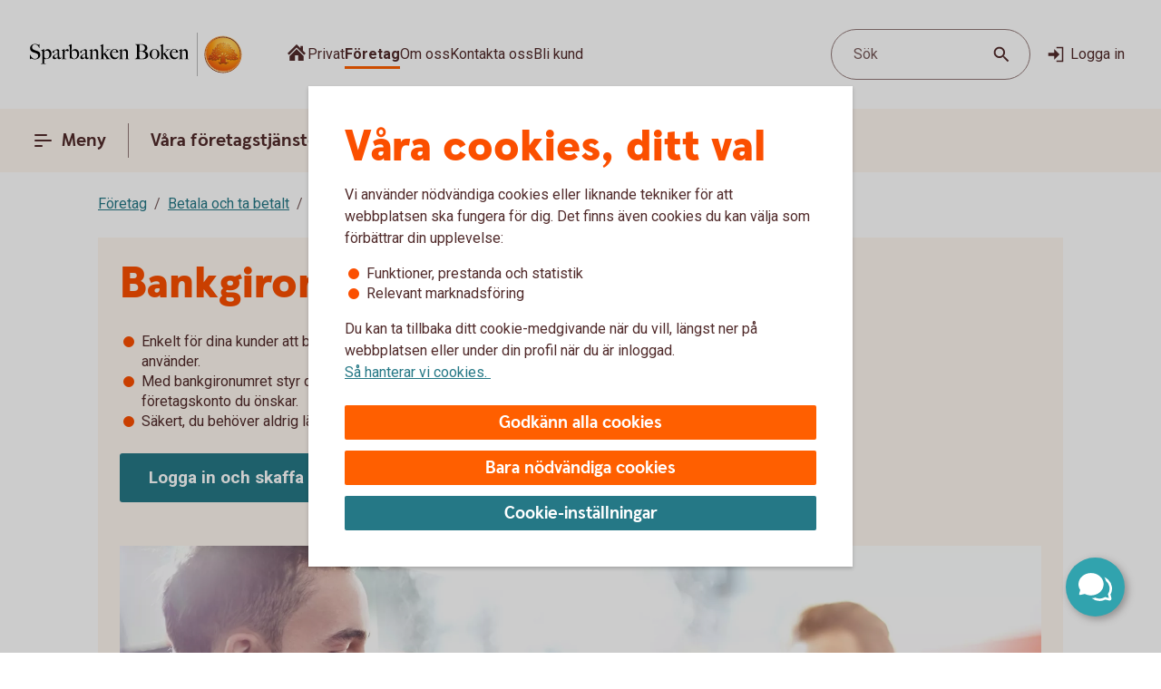

--- FILE ---
content_type: application/javascript;charset=utf-8
request_url: https://www.sparbankenboken.se/etc.clientlibs/wcms/components/atoms/focal-image.lc-f1bb7da6e50b59c8c9f497384d415b8e-lc.min.js
body_size: 86
content:
var __assign=this&&this.__assign||function(){__assign=Object.assign||function(c){for(var e,h=1,l=arguments.length;h<l;h++){e=arguments[h];for(var a in e)Object.prototype.hasOwnProperty.call(e,a)&&(c[a]=e[a])}return c};return __assign.apply(this,arguments)},FocalImage;
(function(c){c.selector="[data-js-focal-image-container]";var e=function(a){var b=a.containerSize,f=b/2,g=a.imageSize/a.dimensionRatio;a=g*a.focus;return a>g-f?-1*(g-b):a<f?0:-1*(a-f)},h=function(a){var b=a.data("focalPoint");b=b?b[0]:"default";var f=a.data("imageHeight"),g=a.data("imageWidth"),d={"min-height":"100%","min-width":"100%"};b&&"string"!==typeof b||(d=__assign(__assign({},d),{width:"100%",height:"100%","object-position":"50% 50%"}));var k=a.closest(c.selector).get(0);if(a&&k){var m=k.getBoundingClientRect().height;
k=k.getBoundingClientRect().width;if(0!==f&&0!==g){var n=g/k,p=f/m;n>p?(d.maxHeight="100%",d.objectPosition="".concat(e({dimensionRatio:p,containerSize:k,imageSize:g,focus:b.x}),"px 0")):(d.maxWidth="100%",d.objectPosition="0 ".concat(e({dimensionRatio:n,containerSize:m,imageSize:f,focus:b.y}),"px"));a.find("img").css("display","block");Object.keys(d).forEach(function(q){a.find("img").css(q,d[q])})}}},l=function(){$(c.selector).each(function(a,b){h($(b));window.addEventListener("resize",function(){h($(b))})})};
c.init=function(){$(c.selector).length&&l()}})(FocalImage||(FocalImage={}));(function(){FocalImage.init()})();

--- FILE ---
content_type: application/javascript;charset=utf-8
request_url: https://www.sparbankenboken.se/etc.clientlibs/wcms/components/atoms/icons/collaboration-logo.lc-6fe8f5ffd8aa2ddb8b08e8f9d933049c-lc.min.js
body_size: 21462
content:
var __extends=this&&this.__extends||function(){var e=function(c,b){e=Object.setPrototypeOf||{__proto__:[]}instanceof Array&&function(a,f){a.__proto__=f}||function(a,f){for(var d in f)Object.prototype.hasOwnProperty.call(f,d)&&(a[d]=f[d])};return e(c,b)};return function(c,b){function a(){this.constructor=c}if("function"!==typeof b&&null!==b)throw new TypeError("Class extends value "+String(b)+" is not a constructor or null");e(c,b);c.prototype=null===b?Object.create(b):(a.prototype=b.prototype,new a)}}(),
__spreadArray=this&&this.__spreadArray||function(e,c,b){if(b||2===arguments.length)for(var a=0,f=c.length,d;a<f;a++)!d&&a in c||(d||(d=Array.prototype.slice.call(c,0,a)),d[a]=c[a]);return e.concat(d||Array.prototype.slice.call(c))},CollaborationLogo=function(e){function c(){var b=e.call(this)||this,a=b.getAttribute("additionalClass");a=__spreadArray(["icon","collaboration-logo"],a?[a]:[],!0).join(" ");b.innerHTML='\n            \x3csvg class\x3d"'.concat(a,'" role\x3d"graphics-symbol" viewBox\x3d"0 0 48 48" aria-hidden\x3d"true"\x3e\n                \x3cdefs\x3e\x3cstyle\x3e.cls-1,.cls-5{fill-rule:evenodd;}.cls-1{fill:url(#Ny_\u00f6vertoningsruta_3);}.cls-2{fill:url(#Namnl\u00f6s_\u00f6vertoning_4);}.cls-3{fill:url(#Namnl\u00f6s_\u00f6vertoning_3);}.cls-4{fill:#faaf5a;}.cls-5{fill:url(#Namnl\u00f6s_\u00f6vertoning_9);}.cls-6{fill:#dc8730;}.cls-7{fill:#8d4428;}.cls-8{fill:#9f5024;}.cls-9{fill:#ad5725;}.cls-10{fill:#e48e33;}.cls-11{fill:#db7b29;}.cls-12{fill:#ffb560;}.cls-13{fill:#bc6327;}.cls-14{fill:#ffcb80;}.cls-15{fill:#ffd68e;}.cls-16{fill:#d57c3f;}.cls-17{fill:#ffcd85;}.cls-18{fill:#efa952;}.cls-19{fill:#fdac4a;}.cls-20{fill:#eb962a;}.cls-21{fill:#ffc378;}.cls-22{fill:#ffce89;}.cls-23{fill:#ffd79d;}.cls-24{fill:#eeaf67;}.cls-25{fill:#bf6b29;}.cls-26{fill:#fcb664;}.cls-27{fill:#994822;}.cls-28{fill:#d47429;}.cls-29{fill:#e7944b;}.cls-30{fill:#964c25;}.cls-31{fill:#823d1e;}.cls-32{fill:#6c2b13;}.cls-33{fill:#ba6019;}.cls-34{fill:#d89050;}.cls-35{fill:#7e3717;}.cls-36{fill:#94441e;}.cls-37{fill:#dd8732;}.cls-38{fill:#ffc278;}.cls-39{fill:#ea913e;}.cls-40{fill:#c57231;}.cls-41{fill:#642813;}.cls-42{fill:#56220c;}.cls-43{fill:#f49e4d;}.cls-44{fill:#76310a;}.cls-45{fill:#994b17;}.cls-46{fill:#a35622;}.cls-47{fill:#af6638;}.cls-48{fill:#a5572a;}.cls-49{fill:#e69646;}.cls-50{fill:#d27c3c;}.cls-51{fill:#7a2c13;}.cls-52{fill:#c27138;}.cls-53{fill:#9a4921;}.cls-54{fill:#96441e;}.cls-55{fill:#a04e14;}.cls-56{fill:#aa5a28;}.cls-57{fill:#944428;}.cls-58{fill:#ffc283;}.cls-59{fill:#aa5e33;}.cls-60{fill:#e5872b;}.cls-61{fill:#b96534;}.cls-62{fill:#f29b40;}.cls-63{fill:#b46027;}.cls-64{fill:url(#Ny_\u00f6vertoningsruta_3-2);}.cls-65{fill:url(#Ny_\u00f6vertoningsruta_3-3);}.cls-66{fill:url(#Ny_\u00f6vertoningsruta_3-4);}.cls-67{fill:url(#Ny_\u00f6vertoningsruta_3-5);}.cls-68{fill:url(#Ny_\u00f6vertoningsruta_3-6);}.cls-69{fill:url(#Ny_\u00f6vertoningsruta_3-7);}.cls-70{fill:url(#Ny_\u00f6vertoningsruta_3-8);}.cls-71{fill:url(#Ny_\u00f6vertoningsruta_3-9);}.cls-72{fill:url(#Ny_\u00f6vertoningsruta_3-10);}.cls-73{fill:url(#Ny_\u00f6vertoningsruta_3-11);}.cls-74{fill:url(#Ny_\u00f6vertoningsruta_3-12);}.cls-75{fill:url(#Ny_\u00f6vertoningsruta_3-13);}.cls-76{fill:url(#Ny_\u00f6vertoningsruta_3-14);}.cls-77{fill:url(#Ny_\u00f6vertoningsruta_3-15);}.cls-78{fill:url(#Ny_\u00f6vertoningsruta_3-16);}.cls-79{fill:url(#Ny_\u00f6vertoningsruta_3-17);}.cls-80{fill:url(#Ny_\u00f6vertoningsruta_3-18);}.cls-81{fill:url(#Ny_\u00f6vertoningsruta_3-19);}.cls-82{fill:url(#Ny_\u00f6vertoningsruta_3-20);}.cls-83{fill:url(#Ny_\u00f6vertoningsruta_3-21);}.cls-84{fill:url(#Ny_\u00f6vertoningsruta_3-22);}.cls-85{fill:url(#Ny_\u00f6vertoningsruta_3-23);}.cls-86{fill:url(#Ny_\u00f6vertoningsruta_3-24);}.cls-87{fill:url(#Ny_\u00f6vertoningsruta_3-25);}.cls-88{fill:url(#Ny_\u00f6vertoningsruta_3-26);}.cls-89{fill:url(#Ny_\u00f6vertoningsruta_3-27);}.cls-90{fill:url(#Ny_\u00f6vertoningsruta_3-28);}.cls-91{fill:url(#Ny_\u00f6vertoningsruta_3-29);}.cls-92{fill:url(#Ny_\u00f6vertoningsruta_3-30);}.cls-93{fill:url(#Ny_\u00f6vertoningsruta_3-31);}.cls-94{fill:url(#Ny_\u00f6vertoningsruta_3-32);}.cls-95{fill:url(#Ny_\u00f6vertoningsruta_3-33);}.cls-96{fill:url(#Ny_\u00f6vertoningsruta_3-34);}.cls-97{fill:url(#Ny_\u00f6vertoningsruta_3-35);}.cls-98{fill:url(#Ny_\u00f6vertoningsruta_3-36);}.cls-99{fill:url(#Ny_\u00f6vertoningsruta_3-37);}.cls-100{fill:url(#Ny_\u00f6vertoningsruta_3-38);}.cls-101{fill:url(#Ny_\u00f6vertoningsruta_3-39);}.cls-102{fill:#f8a943;}.cls-103{fill:#ec9c4b;}.cls-104{fill:none;}\x3c/style\x3e\x3cradialGradient id\x3d"Ny_\u00f6vertoningsruta_3" cx\x3d"30.23" cy\x3d"10.24" r\x3d"32.92" gradientTransform\x3d"translate(-1.67 2.89)" gradientUnits\x3d"userSpaceOnUse"\x3e\x3cstop offset\x3d"0" stop-color\x3d"#ffe178"/\x3e\x3cstop offset\x3d"0.18" stop-color\x3d"#ffd05f"/\x3e\x3cstop offset\x3d"0.4" stop-color\x3d"#ffbe46"/\x3e\x3cstop offset\x3d"0.6" stop-color\x3d"#ff9b0f"/\x3e\x3cstop offset\x3d"0.8" stop-color\x3d"#f7780f"/\x3e\x3cstop offset\x3d"0.9" stop-color\x3d"#f3640f"/\x3e\x3cstop offset\x3d"1" stop-color\x3d"#e65f19"/\x3e\x3c/radialGradient\x3e\x3clinearGradient id\x3d"Namnl\u00f6s_\u00f6vertoning_4" x1\x3d"37.01" y1\x3d"4.83" x2\x3d"11.06" y2\x3d"43.07" gradientUnits\x3d"userSpaceOnUse"\x3e\x3cstop offset\x3d"0.02" stop-color\x3d"#ffe6a5"/\x3e\x3cstop offset\x3d"0.11" stop-color\x3d"#fcc677"/\x3e\x3cstop offset\x3d"0.29" stop-color\x3d"#f5871e"/\x3e\x3cstop offset\x3d"0.29" stop-color\x3d"#f5871e"/\x3e\x3cstop offset\x3d"0.56" stop-color\x3d"#e1690f"/\x3e\x3cstop offset\x3d"0.63" stop-color\x3d"#cc5c0e"/\x3e\x3cstop offset\x3d"0.8" stop-color\x3d"#9c3d0c"/\x3e\x3cstop offset\x3d"0.93" stop-color\x3d"#7e2a0b"/\x3e\x3cstop offset\x3d"1" stop-color\x3d"#73230a"/\x3e\x3c/linearGradient\x3e\x3clinearGradient id\x3d"Namnl\u00f6s_\u00f6vertoning_3" x1\x3d"12.04" y1\x3d"41.77" x2\x3d"35.87" y2\x3d"6.37" gradientUnits\x3d"userSpaceOnUse"\x3e\x3cstop offset\x3d"0.01" stop-color\x3d"#ffe6a0"/\x3e\x3cstop offset\x3d"0.11" stop-color\x3d"#fcc877"/\x3e\x3cstop offset\x3d"0.33" stop-color\x3d"#f5871e"/\x3e\x3cstop offset\x3d"0.33" stop-color\x3d"#f5871e"/\x3e\x3cstop offset\x3d"0.64" stop-color\x3d"#e1690f"/\x3e\x3cstop offset\x3d"0.65" stop-color\x3d"#db650f"/\x3e\x3cstop offset\x3d"0.76" stop-color\x3d"#ae490d"/\x3e\x3cstop offset\x3d"0.86" stop-color\x3d"#8e340b"/\x3e\x3cstop offset\x3d"0.94" stop-color\x3d"#7a280a"/\x3e\x3cstop offset\x3d"0.99" stop-color\x3d"#73230a"/\x3e\x3c/linearGradient\x3e\x3cradialGradient id\x3d"Namnl\u00f6s_\u00f6vertoning_9" cx\x3d"28.77" cy\x3d"11.04" r\x3d"36.96" gradientUnits\x3d"userSpaceOnUse"\x3e\x3cstop offset\x3d"0" stop-color\x3d"#ffc85a"/\x3e\x3cstop offset\x3d"0.27" stop-color\x3d"#f59619"/\x3e\x3cstop offset\x3d"0.44" stop-color\x3d"#e56b16"/\x3e\x3cstop offset\x3d"0.55" stop-color\x3d"#dc5014"/\x3e\x3cstop offset\x3d"0.79" stop-color\x3d"#ba3f18"/\x3e\x3cstop offset\x3d"0.82" stop-color\x3d"#b43c19"/\x3e\x3c/radialGradient\x3e\x3cradialGradient id\x3d"Ny_\u00f6vertoningsruta_3-2" cx\x3d"26.52" cy\x3d"11.58" r\x3d"35.7" gradientTransform\x3d"matrix(1, 0, 0, 1, 0, 0)" xlink:href\x3d"#Ny_\u00f6vertoningsruta_3"/\x3e\x3cradialGradient id\x3d"Ny_\u00f6vertoningsruta_3-3" cx\x3d"26.46" cy\x3d"11.55" r\x3d"35.81" gradientTransform\x3d"matrix(1, 0, 0, 1, 0, 0)" xlink:href\x3d"#Ny_\u00f6vertoningsruta_3"/\x3e\x3cradialGradient id\x3d"Ny_\u00f6vertoningsruta_3-4" cx\x3d"26.44" cy\x3d"11.51" r\x3d"35.76" gradientTransform\x3d"matrix(1, 0, 0, 1, 0, 0)" xlink:href\x3d"#Ny_\u00f6vertoningsruta_3"/\x3e\x3cradialGradient id\x3d"Ny_\u00f6vertoningsruta_3-5" cx\x3d"26.56" cy\x3d"11.52" r\x3d"35.7" gradientTransform\x3d"matrix(1, 0, 0, 1, 0, 0)" xlink:href\x3d"#Ny_\u00f6vertoningsruta_3"/\x3e\x3cradialGradient id\x3d"Ny_\u00f6vertoningsruta_3-6" cx\x3d"25.16" cy\x3d"9.91" r\x3d"39.56" gradientTransform\x3d"matrix(1, 0, 0, 1, 0, 0)" xlink:href\x3d"#Ny_\u00f6vertoningsruta_3"/\x3e\x3cradialGradient id\x3d"Ny_\u00f6vertoningsruta_3-7" cx\x3d"27.24" cy\x3d"11.12" r\x3d"36.52" gradientTransform\x3d"matrix(1, 0, 0, 1, 0, 0)" xlink:href\x3d"#Ny_\u00f6vertoningsruta_3"/\x3e\x3cradialGradient id\x3d"Ny_\u00f6vertoningsruta_3-8" cx\x3d"25.87" cy\x3d"10.32" r\x3d"37.96" gradientTransform\x3d"matrix(1, 0, 0, 1, 0, 0)" xlink:href\x3d"#Ny_\u00f6vertoningsruta_3"/\x3e\x3cradialGradient id\x3d"Ny_\u00f6vertoningsruta_3-9" cx\x3d"26.23" cy\x3d"11.63" r\x3d"35.9" gradientTransform\x3d"matrix(1, 0, 0, 1, 0, 0)" xlink:href\x3d"#Ny_\u00f6vertoningsruta_3"/\x3e\x3cradialGradient id\x3d"Ny_\u00f6vertoningsruta_3-10" cx\x3d"25.83" cy\x3d"11.03" r\x3d"37.35" gradientTransform\x3d"matrix(1, 0, 0, 1, 0, 0)" xlink:href\x3d"#Ny_\u00f6vertoningsruta_3"/\x3e\x3cradialGradient id\x3d"Ny_\u00f6vertoningsruta_3-11" cx\x3d"27.03" cy\x3d"11.32" r\x3d"36.49" gradientTransform\x3d"matrix(1, 0, 0, 1, 0, 0)" xlink:href\x3d"#Ny_\u00f6vertoningsruta_3"/\x3e\x3cradialGradient id\x3d"Ny_\u00f6vertoningsruta_3-12" cx\x3d"25.92" cy\x3d"11.58" r\x3d"37.53" gradientTransform\x3d"matrix(1, 0, 0, 1, 0, 0)" xlink:href\x3d"#Ny_\u00f6vertoningsruta_3"/\x3e\x3cradialGradient id\x3d"Ny_\u00f6vertoningsruta_3-13" cx\x3d"26.3" cy\x3d"11.37" r\x3d"36.3" gradientTransform\x3d"matrix(1, 0, 0, 1, 0, 0)" xlink:href\x3d"#Ny_\u00f6vertoningsruta_3"/\x3e\x3cradialGradient id\x3d"Ny_\u00f6vertoningsruta_3-14" cx\x3d"26.39" cy\x3d"11.42" r\x3d"36.79" gradientTransform\x3d"matrix(1, 0, 0, 1, 0, 0)" xlink:href\x3d"#Ny_\u00f6vertoningsruta_3"/\x3e\x3cradialGradient id\x3d"Ny_\u00f6vertoningsruta_3-15" cx\x3d"26.32" cy\x3d"11.66" r\x3d"36.38" gradientTransform\x3d"matrix(1, 0, 0, 1, 0, 0)" xlink:href\x3d"#Ny_\u00f6vertoningsruta_3"/\x3e\x3cradialGradient id\x3d"Ny_\u00f6vertoningsruta_3-16" cx\x3d"26.5" cy\x3d"11.71" r\x3d"37.24" gradientTransform\x3d"matrix(1, 0, 0, 1, 0, 0)" xlink:href\x3d"#Ny_\u00f6vertoningsruta_3"/\x3e\x3cradialGradient id\x3d"Ny_\u00f6vertoningsruta_3-17" cx\x3d"26.32" cy\x3d"11.76" r\x3d"36.28" gradientTransform\x3d"matrix(1, 0, 0, 1, 0, 0)" xlink:href\x3d"#Ny_\u00f6vertoningsruta_3"/\x3e\x3cradialGradient id\x3d"Ny_\u00f6vertoningsruta_3-18" cx\x3d"26.47" cy\x3d"11.66" r\x3d"36.41" gradientTransform\x3d"matrix(1, 0, 0, 1, 0, 0)" xlink:href\x3d"#Ny_\u00f6vertoningsruta_3"/\x3e\x3cradialGradient id\x3d"Ny_\u00f6vertoningsruta_3-19" cx\x3d"26.51" cy\x3d"11.86" r\x3d"37.1" gradientTransform\x3d"matrix(1, 0, 0, 1, 0, 0)" xlink:href\x3d"#Ny_\u00f6vertoningsruta_3"/\x3e\x3cradialGradient id\x3d"Ny_\u00f6vertoningsruta_3-20" cx\x3d"26.6" cy\x3d"11.84" r\x3d"36.2" gradientTransform\x3d"matrix(1, 0, 0, 1, 0, 0)" xlink:href\x3d"#Ny_\u00f6vertoningsruta_3"/\x3e\x3cradialGradient id\x3d"Ny_\u00f6vertoningsruta_3-21" cx\x3d"26.7" cy\x3d"11.47" r\x3d"36.77" gradientTransform\x3d"matrix(1, 0, 0, 1, 0, 0)" xlink:href\x3d"#Ny_\u00f6vertoningsruta_3"/\x3e\x3cradialGradient id\x3d"Ny_\u00f6vertoningsruta_3-22" cx\x3d"26.31" cy\x3d"11.54" r\x3d"36.14" gradientTransform\x3d"matrix(1, 0, 0, 1, 0, 0)" xlink:href\x3d"#Ny_\u00f6vertoningsruta_3"/\x3e\x3cradialGradient id\x3d"Ny_\u00f6vertoningsruta_3-23" cx\x3d"26.69" cy\x3d"11.67" r\x3d"36.56" gradientTransform\x3d"matrix(1, 0, 0, 1, 0, 0)" xlink:href\x3d"#Ny_\u00f6vertoningsruta_3"/\x3e\x3cradialGradient id\x3d"Ny_\u00f6vertoningsruta_3-24" cx\x3d"26.92" cy\x3d"11.19" r\x3d"36.92" gradientTransform\x3d"matrix(1, 0, 0, 1, 0, 0)" xlink:href\x3d"#Ny_\u00f6vertoningsruta_3"/\x3e\x3cradialGradient id\x3d"Ny_\u00f6vertoningsruta_3-25" cx\x3d"26.72" cy\x3d"11.78" r\x3d"36.05" gradientTransform\x3d"matrix(1, 0, 0, 1, 0, 0)" xlink:href\x3d"#Ny_\u00f6vertoningsruta_3"/\x3e\x3cradialGradient id\x3d"Ny_\u00f6vertoningsruta_3-26" cx\x3d"27.19" cy\x3d"11.32" r\x3d"36.93" gradientTransform\x3d"matrix(1, 0, 0, 1, 0, 0)" xlink:href\x3d"#Ny_\u00f6vertoningsruta_3"/\x3e\x3cradialGradient id\x3d"Ny_\u00f6vertoningsruta_3-27" cx\x3d"26.76" cy\x3d"11.37" r\x3d"36.23" gradientTransform\x3d"matrix(1, 0, 0, 1, 0, 0)" xlink:href\x3d"#Ny_\u00f6vertoningsruta_3"/\x3e\x3cradialGradient id\x3d"Ny_\u00f6vertoningsruta_3-28" cx\x3d"27.34" cy\x3d"11.45" r\x3d"37.54" gradientTransform\x3d"matrix(1, 0, 0, 1, 0, 0)" xlink:href\x3d"#Ny_\u00f6vertoningsruta_3"/\x3e\x3cradialGradient id\x3d"Ny_\u00f6vertoningsruta_3-29" cx\x3d"26.71" cy\x3d"11.45" r\x3d"36.58" gradientTransform\x3d"matrix(1, 0, 0, 1, 0, 0)" xlink:href\x3d"#Ny_\u00f6vertoningsruta_3"/\x3e\x3cradialGradient id\x3d"Ny_\u00f6vertoningsruta_3-30" cx\x3d"27.09" cy\x3d"10.69" r\x3d"36.97" gradientTransform\x3d"matrix(1, 0, 0, 1, 0, 0)" xlink:href\x3d"#Ny_\u00f6vertoningsruta_3"/\x3e\x3cradialGradient id\x3d"Ny_\u00f6vertoningsruta_3-31" cx\x3d"27.03" cy\x3d"11.15" r\x3d"36.46" gradientTransform\x3d"matrix(1, 0, 0, 1, 0, 0)" xlink:href\x3d"#Ny_\u00f6vertoningsruta_3"/\x3e\x3cradialGradient id\x3d"Ny_\u00f6vertoningsruta_3-32" cx\x3d"26.99" cy\x3d"11.16" r\x3d"36.67" gradientTransform\x3d"matrix(1, 0, 0, 1, 0, 0)" xlink:href\x3d"#Ny_\u00f6vertoningsruta_3"/\x3e\x3cradialGradient id\x3d"Ny_\u00f6vertoningsruta_3-33" cx\x3d"26.96" cy\x3d"10.86" r\x3d"36.86" gradientTransform\x3d"matrix(1, 0, 0, 1, 0, 0)" xlink:href\x3d"#Ny_\u00f6vertoningsruta_3"/\x3e\x3cradialGradient id\x3d"Ny_\u00f6vertoningsruta_3-34" cx\x3d"26.28" cy\x3d"10.47" r\x3d"37.82" gradientTransform\x3d"matrix(1, 0, 0, 1, 0, 0)" xlink:href\x3d"#Ny_\u00f6vertoningsruta_3"/\x3e\x3cradialGradient id\x3d"Ny_\u00f6vertoningsruta_3-35" cx\x3d"27.04" cy\x3d"10.61" r\x3d"37.23" gradientTransform\x3d"matrix(1, 0, 0, 1, 0, 0)" xlink:href\x3d"#Ny_\u00f6vertoningsruta_3"/\x3e\x3cradialGradient id\x3d"Ny_\u00f6vertoningsruta_3-36" cx\x3d"26.17" cy\x3d"10.44" r\x3d"37.63" gradientTransform\x3d"matrix(1, 0, 0, 1, 0, 0)" xlink:href\x3d"#Ny_\u00f6vertoningsruta_3"/\x3e\x3cradialGradient id\x3d"Ny_\u00f6vertoningsruta_3-37" cx\x3d"26.24" cy\x3d"10.92" r\x3d"36.95" gradientTransform\x3d"matrix(1, 0, 0, 1, 0, 0)" xlink:href\x3d"#Ny_\u00f6vertoningsruta_3"/\x3e\x3cradialGradient id\x3d"Ny_\u00f6vertoningsruta_3-38" cx\x3d"26.1" cy\x3d"10.87" r\x3d"36.73" gradientTransform\x3d"matrix(1, 0, 0, 1, 0, 0)" xlink:href\x3d"#Ny_\u00f6vertoningsruta_3"/\x3e\x3cradialGradient id\x3d"Ny_\u00f6vertoningsruta_3-39" cx\x3d"25.2" cy\x3d"9.62" r\x3d"39" gradientTransform\x3d"matrix(1, 0, 0, 1, 0, 0)" xlink:href\x3d"#Ny_\u00f6vertoningsruta_3"/\x3e\x3c/defs\x3e\x3cpath class\x3d"cls-1" d\x3d"M45.2,24A21.2,21.2,0,1,1,24,2.8,21.2,21.2,0,0,1,45.2,24Z"/\x3e\x3cpath class\x3d"cls-2" d\x3d"M24,1A23,23,0,1,0,47,24,23,23,0,0,0,24,1Zm0,45A22,22,0,1,1,46,24,22,22,0,0,1,24,46Z"/\x3e\x3cpath class\x3d"cls-3" d\x3d"M24,2A22,22,0,1,0,46,24,22,22,0,0,0,24,2Zm0,43A21,21,0,1,1,45,24,21,21,0,0,1,24,45Z"/\x3e\x3cpath class\x3d"cls-4" d\x3d"M24,46.1A22.1,22.1,0,1,1,46.1,24,22.12,22.12,0,0,1,24,46.1Zm0-44A21.9,21.9,0,1,0,45.9,24,21.92,21.92,0,0,0,24,2.1Z"/\x3e\x3cpath class\x3d"cls-5" d\x3d"M42.39,29.17c-.15.7-2,.57-2.54.56a.92.92,0,0,0-.84.68,12.69,12.69,0,0,1-1.63.14c-1.66,0-2.1-.64-2.1-.64-.75,0-.81.66-1.53.89-.39.12-.9-.69-.9-.69a10.14,10.14,0,0,1-3.4-.25c-.47-.32-1.42-2-1.78-2a3.36,3.36,0,0,0-.55,0c-.5.06-.76.54-.7,1.33s.26,2.33.38,2.86c.21,1,2.13,1.42,2.94,1.84l.08.41c-.95-.12-3.2-.38-2.75.15.16.19.48.5.71.8v.34a10.14,10.14,0,0,0-3.76-1,7.85,7.85,0,0,0-3.76.94l0-.38c.34-.32.55-.54.78-.77s-.7-.34-2.24-.25l.1-.42c.91-.27,2.33-.43,2.51-1.36s.34-3,.34-3c.14-1.23-.8-2-1.33-1.83a3.73,3.73,0,0,0-1.34.74c-.18.29.14.72.11,1.33,0,.35-1.13.37-2.43.28-.53,0-1.47,1-1.7,1A7.53,7.53,0,0,1,14,31c-.28,0-.59-.57-1.1-.6-.29,0-.7.56-.89.54a5.25,5.25,0,0,1-1.8-.53c-.18-.08.16-1.19.12-1.26a2.05,2.05,0,0,0-1.1.07c-.17.11-.64.54-.74.56A4.88,4.88,0,0,1,6,29.86a4.56,4.56,0,0,1,.24-1.52c.46-.46,1.36-1.22,1.23-1.48s-.94-.73-.78-1A4.2,4.2,0,0,1,7,25.34c.21-.27.7.08,1-.07s.43-.61.54-.65a3.37,3.37,0,0,1,.83-.05c.18,0,.44.74.57.74.32,0,.68,0,.79-.17A3.29,3.29,0,0,0,11,23.9c0-.42-1.22-.77-1.23-1a3.63,3.63,0,0,1,.59-1.56c.32-.11.9-.33.86-.53-.1-.62-.42-1.85-.26-2A8.93,8.93,0,0,1,12,18c.2-.14.52,0,.82.16A.82.82,0,0,0,13.94,18c.12-.22.09-1.5.26-1.61s.69-.39.84-.48.87.33,1,.19c.39-.46.62-.77.56-1a6,6,0,0,1-.33-1.61,5.87,5.87,0,0,1,.5-1c.25-.33,1.15-.14,1.51-.46s.26-.83.91-.9a7,7,0,0,0,2.26-1.06,6.13,6.13,0,0,1,2.43.14c.31,0,.88-.53,1.15-.56a5.29,5.29,0,0,1,1.56.28c.23.1.26,1.1.79,1.28a6,6,0,0,0,1.25.33c1.07.14,1.38-.73,1.75-.64a2.44,2.44,0,0,1,1.29.95c.29.37-.2,1.7.49,2,.87.36,1.79,1.33,1.72,1.61s-.55,1.15-.34,1.44.81,0,1.08-.1a1.62,1.62,0,0,1,1.08.3,3.34,3.34,0,0,0,.76.79c.47.22,1.16.53,1.23.73.23.67-.32,1.59-.22,1.9,0,0,.87.32,1,.56a17,17,0,0,1,0,1.79,2.47,2.47,0,0,1,1.36,0c.36.13.51.58.67,1.12,0,.14.5.21.55.33.27.65.25,1.08,0,1.19-.6.25-2,.73-1.79,1.29s.43.54.68.57a5.84,5.84,0,0,1,1.75.31A1.7,1.7,0,0,1,42.39,29.17Z"/\x3e\x3cpath class\x3d"cls-6" d\x3d"M38.85,20.67l-.53.37a.24.24,0,0,1,.09.11l.51-.32A.77.77,0,0,0,38.85,20.67Z"/\x3e\x3cpath class\x3d"cls-7" d\x3d"M38.91,20.8l-.51.33h0s0,.13,0,.23l.5-.33v-.1A.59.59,0,0,0,38.91,20.8Z"/\x3e\x3cpath class\x3d"cls-8" d\x3d"M38.93,21l-.5.33c0,.11,0,.28,0,.43l.51-.38Z"/\x3e\x3cpath class\x3d"cls-9" d\x3d"M38.93,21.38l-.51.37c0,.53,0,1.21,0,1.21l0,0,.59-.75H39S38.94,22,38.93,21.38Z"/\x3e\x3cpath class\x3d"cls-10" d\x3d"M36.3,17l-.46.42.27.31.48-.4A2.44,2.44,0,0,1,36.3,17Z"/\x3e\x3cpath class\x3d"cls-11" d\x3d"M36.56,17.26l-.47.4a2.19,2.19,0,0,0,.22.2l.48-.44A1.27,1.27,0,0,1,36.56,17.26Z"/\x3e\x3cpath class\x3d"cls-6" d\x3d"M39,22.2l-.6.75a3.26,3.26,0,0,1,.42-.1l.59-.67A1.85,1.85,0,0,0,39,22.2Z"/\x3e\x3cpath class\x3d"cls-12" d\x3d"M38.79,22.85l.19,0,.56-.63-.16,0Z"/\x3e\x3cpath class\x3d"cls-12" d\x3d"M35.68,17.16l.18.23.46-.42c-.06-.08-.16-.2-.27-.32a1,1,0,0,0-.5-.29l-.58.52A1.42,1.42,0,0,1,35.68,17.16Z"/\x3e\x3cpath class\x3d"cls-13" d\x3d"M24.75,9.84l-.05-.58a4.16,4.16,0,0,0-.51.28l0,.6Z"/\x3e\x3cpath class\x3d"cls-14" d\x3d"M39.52,22.2l-.57.63h.16l.54-.6Z"/\x3e\x3cpath class\x3d"cls-15" d\x3d"M39.63,22.21l-.55.61a1.65,1.65,0,0,1,.69.09l.36-.52A2,2,0,0,0,39.63,22.21Z"/\x3e\x3cpath class\x3d"cls-12" d\x3d"M36.45,18l.16.08.5-.46-.19-.09-.16-.08-.48.44A1.2,1.2,0,0,0,36.45,18Z"/\x3e\x3cpath class\x3d"cls-16" d\x3d"M25,9.73h.24l0-.55h-.22a1.07,1.07,0,0,0-.4.1l.05.58A1,1,0,0,1,25,9.73Z"/\x3e\x3cpath class\x3d"cls-17" d\x3d"M26.38,9.93l.36-.44a8.59,8.59,0,0,0-1.46-.31l0,.55A6.33,6.33,0,0,1,26.38,9.93Z"/\x3e\x3cpath class\x3d"cls-18" d\x3d"M26.56,10c.06,0,.11.13.17.28l.38-.49a.54.54,0,0,0-.26-.26l-.14,0-.35.45Z"/\x3e\x3cpath class\x3d"cls-6" d\x3d"M26.87,10.68l.41-.55a2.22,2.22,0,0,0-.18-.38l-.38.49C26.76,10.36,26.81,10.53,26.87,10.68Z"/\x3e\x3cpath class\x3d"cls-10" d\x3d"M27.23,11.22l.36-.49c-.13-.08-.21-.36-.32-.62l-.41.54A1.14,1.14,0,0,0,27.23,11.22Z"/\x3e\x3cpath class\x3d"cls-17" d\x3d"M27.36,11.29a5.64,5.64,0,0,0,1.48.35l.07-.57a2.71,2.71,0,0,1-1.34-.36l-.36.5A.53.53,0,0,0,27.36,11.29Z"/\x3e\x3cpath class\x3d"cls-11" d\x3d"M30,11.16l.08-.73a2.61,2.61,0,0,0-.57.36l-.12.76A2.46,2.46,0,0,0,30,11.16Z"/\x3e\x3cpath class\x3d"cls-19" d\x3d"M29.37,11.54l.13-.77a1.16,1.16,0,0,1-.61.3l-.08.57A1.4,1.4,0,0,0,29.37,11.54Z"/\x3e\x3cpath class\x3d"cls-20" d\x3d"M30.37,11l.11,0,.12-.56a.88.88,0,0,0-.3-.07.67.67,0,0,0-.28.06l-.08.74C30.1,11.05,30.23,10.94,30.37,11Z"/\x3e\x3cpath class\x3d"cls-21" d\x3d"M30.85,11.18l.12-.56a3.34,3.34,0,0,0-.4-.18l-.11.56A2.32,2.32,0,0,1,30.85,11.18Z"/\x3e\x3cpath class\x3d"cls-22" d\x3d"M31.19,11.43l.21-.53a4.82,4.82,0,0,0-.45-.29l-.12.56A2.47,2.47,0,0,1,31.19,11.43Z"/\x3e\x3cpath class\x3d"cls-23" d\x3d"M31.6,11.87l.46-.35a3.21,3.21,0,0,0-.68-.64l-.22.53A2.78,2.78,0,0,1,31.6,11.87Z"/\x3e\x3cpath class\x3d"cls-24" d\x3d"M31.7,12l.48-.32a.41.41,0,0,0-.06-.11L32,11.5l-.46.34.07.08A.61.61,0,0,1,31.7,12Z"/\x3e\x3cpath class\x3d"cls-6" d\x3d"M31.74,12.88l.57-.41a2,2,0,0,0-.15-.8l-.47.33A3,3,0,0,1,31.74,12.88Z"/\x3e\x3cpath class\x3d"cls-9" d\x3d"M31.85,13.64l.5-.39a6.07,6.07,0,0,1,0-.8l-.57.41A1.59,1.59,0,0,0,31.85,13.64Z"/\x3e\x3cpath class\x3d"cls-25" d\x3d"M32,13.8l.5-.37a.24.24,0,0,1-.11-.2l-.52.39A.68.68,0,0,0,32,13.8Z"/\x3e\x3cpath class\x3d"cls-26" d\x3d"M32.44,13.41l-.5.37a.57.57,0,0,0,.18.12l.11,0,.48-.36Z"/\x3e\x3cpath class\x3d"cls-21" d\x3d"M32.64,14.18l.44-.32-.39-.28-.48.36A3.62,3.62,0,0,1,32.64,14.18Z"/\x3e\x3cpath class\x3d"cls-15" d\x3d"M33.64,15.07l.43-.3a6.59,6.59,0,0,0-1-.93l-.44.33A4.34,4.34,0,0,1,33.64,15.07Z"/\x3e\x3cpath class\x3d"cls-19" d\x3d"M33.78,15.28l.43-.32a1.46,1.46,0,0,0-.16-.21l-.42.3A1.82,1.82,0,0,1,33.78,15.28Z"/\x3e\x3cpath class\x3d"cls-6" d\x3d"M33.84,15.51l.5-.35a2,2,0,0,0-.14-.22l-.43.31A.41.41,0,0,1,33.84,15.51Z"/\x3e\x3cpath class\x3d"cls-9" d\x3d"M33.84,15.51a4,4,0,0,1-.14.41l.72-.49a.69.69,0,0,0-.09-.29l-.48.35Z"/\x3e\x3cpath class\x3d"cls-27" d\x3d"M33.54,17l.74-.69c-.14,0,0-.37.13-.75a.53.53,0,0,0,0-.13l-.71.47c-.21.54-.32.89-.19,1.08C33.53,17,33.53,17,33.54,17Z"/\x3e\x3cpath class\x3d"cls-26" d\x3d"M33.73,17l.82-.75-.21,0a.13.13,0,0,1-.09,0l-.73.68S33.62,17,33.73,17Z"/\x3e\x3cpath class\x3d"cls-15" d\x3d"M34.6,16.87a1.21,1.21,0,0,1,.41,0l.56-.52a2.86,2.86,0,0,0-1-.1L33.7,17A5.63,5.63,0,0,0,34.6,16.87Z"/\x3e\x3cpath class\x3d"cls-23" d\x3d"M37.19,18.32l.56-.41a5.48,5.48,0,0,0-.67-.36l-.5.46Z"/\x3e\x3cpath class\x3d"cls-12" d\x3d"M37.5,18.51l.55-.34a1.81,1.81,0,0,0-.33-.28l-.55.42Z"/\x3e\x3cpath class\x3d"cls-6" d\x3d"M37.67,18.71l.54-.28a1,1,0,0,0-.18-.28l-.56.34c.08.06.17.13.19.2Z"/\x3e\x3cpath class\x3d"cls-7" d\x3d"M37.65,19.56l.6-.37a2.13,2.13,0,0,0,0-.78l-.54.28A1.61,1.61,0,0,1,37.65,19.56Z"/\x3e\x3cpath class\x3d"cls-9" d\x3d"M37.43,20.59h0l.61-.38v0a6.87,6.87,0,0,0,.17-1l-.59.37A4,4,0,0,0,37.43,20.59Z"/\x3e\x3cpath class\x3d"cls-12" d\x3d"M37.71,20.71l.57-.41c-.14-.05-.21-.08-.2-.12l-.65.41Z"/\x3e\x3cpath class\x3d"cls-15" d\x3d"M38.34,21.06l.53-.35a1.11,1.11,0,0,0-.61-.42l-.57.41A2,2,0,0,1,38.34,21.06Z"/\x3e\x3cpath class\x3d"cls-12" d\x3d"M40.1,22.38l-.35.52a.56.56,0,0,1,.28.21l.37-.48A.91.91,0,0,0,40.1,22.38Z"/\x3e\x3cpath class\x3d"cls-6" d\x3d"M40.63,23a1.87,1.87,0,0,0-.25-.41l-.37.47a1.13,1.13,0,0,1,.22.39Z"/\x3e\x3cpath class\x3d"cls-28" d\x3d"M40.4,24s.09.1.21.14l.42-.48-.09-.06c-.13-.09-.2-.34-.32-.61l-.4.45A3.36,3.36,0,0,1,40.4,24Z"/\x3e\x3cpath class\x3d"cls-12" d\x3d"M41,23.66l-.43.48c.15.07.35.12.38.2l0,0,.37-.47Z"/\x3e\x3cpath class\x3d"cls-29" d\x3d"M41.33,23.87l-.37.47a.75.75,0,0,1,.06.13l.43-.47A.74.74,0,0,0,41.33,23.87Z"/\x3e\x3cpath class\x3d"cls-9" d\x3d"M41.07,25.41l.53.16A2.07,2.07,0,0,0,41.47,24a.21.21,0,0,0,0-.06l-.42.46C41.18,24.89,41.2,25.23,41.07,25.41Z"/\x3e\x3cpath class\x3d"cls-30" d\x3d"M40.94,25.51c-.26.11-.7.27-1.07.46l.67.3.79-.37a.64.64,0,0,0,.28-.35l-.53-.17A.29.29,0,0,1,40.94,25.51Z"/\x3e\x3cpath class\x3d"cls-31" d\x3d"M40.57,26.25,39.89,26a3.28,3.28,0,0,0-.37.22l.69.24Z"/\x3e\x3cpath class\x3d"cls-32" d\x3d"M39.54,26.16a1.16,1.16,0,0,0-.37.36l.73.07A.37.37,0,0,1,40,26.5l.2-.1Z"/\x3e\x3cpath class\x3d"cls-31" d\x3d"M39.92,26.57l-.74-.08a.39.39,0,0,0,0,.35l.68-.09C39.8,26.69,39.86,26.62,39.92,26.57Z"/\x3e\x3cpath class\x3d"cls-33" d\x3d"M39.81,26.73l-.68.08a1.22,1.22,0,0,0,.14.28l.68-.27C39.84,26.81,39.81,26.77,39.81,26.73Z"/\x3e\x3cpath class\x3d"cls-9" d\x3d"M39.49,27.3l.71-.47-.28,0-.66.26A.56.56,0,0,0,39.49,27.3Z"/\x3e\x3cpath class\x3d"cls-28" d\x3d"M39.84,27.4H40l.75-.54-.54,0-.71.46A.75.75,0,0,0,39.84,27.4Z"/\x3e\x3cpath class\x3d"cls-29" d\x3d"M40.87,27.51l.68-.48a5.49,5.49,0,0,0-.85-.16l-.75.54C40.24,27.44,40.58,27.46,40.87,27.51Z"/\x3e\x3cpath class\x3d"cls-22" d\x3d"M41.58,27.7a.85.85,0,0,1,.21.14l.5-.36a1.54,1.54,0,0,0-.53-.38L41.53,27l-.68.47A2.8,2.8,0,0,1,41.58,27.7Z"/\x3e\x3cpath class\x3d"cls-34" d\x3d"M42.05,28.12l.48-.32a2,2,0,0,0-.26-.34l-.51.35A1.74,1.74,0,0,1,42.05,28.12Z"/\x3e\x3cpath class\x3d"cls-13" d\x3d"M42.37,29.16a.41.41,0,0,1-.09.19l.54.32a1,1,0,0,0,.12-.38,2.59,2.59,0,0,0-.43-1.51L42,28.1A1.54,1.54,0,0,1,42.37,29.16Z"/\x3e\x3cpath class\x3d"cls-7" d\x3d"M42.83,29.64l-.53-.31c-.25.32-1,.4-1.61.4l.2.61C41.65,30.31,42.53,30.16,42.83,29.64Z"/\x3e\x3cpath class\x3d"cls-32" d\x3d"M39.84,29.71a.82.82,0,0,0-.26,0l.17.59h0c.08,0,.57,0,1.13,0l-.2-.61C40.35,29.74,40,29.72,39.84,29.71Z"/\x3e\x3cpath class\x3d"cls-7" d\x3d"M39.07,30.2l.27.74c.2-.17.22-.57.44-.6l-.17-.6A.93.93,0,0,0,39.07,30.2Z"/\x3e\x3cpath class\x3d"cls-35" d\x3d"M39.36,30.91l-.27-.73a1.1,1.1,0,0,0-.11.25l.21.58.12-.05S39.35,30.93,39.36,30.91Z"/\x3e\x3cpath class\x3d"cls-32" d\x3d"M37.38,30.54c-1.66,0-2.09-.66-2.09-.66h0l-.19.7a.3.3,0,0,1,.13.06,4.44,4.44,0,0,0,2.15.52A8.27,8.27,0,0,0,39.21,31L39,30.4A14.4,14.4,0,0,1,37.38,30.54Z"/\x3e\x3cpath class\x3d"cls-30" d\x3d"M34.43,30.32l-.21.93a2.66,2.66,0,0,0,.63-.51c.14-.13.19-.17.25-.15l.19-.71A1.09,1.09,0,0,0,34.43,30.32Z"/\x3e\x3cpath class\x3d"cls-35" d\x3d"M33.73,30.78l-.14.65a1.36,1.36,0,0,0,.66-.19l.21-.95A1.54,1.54,0,0,1,33.73,30.78Z"/\x3e\x3cpath class\x3d"cls-32" d\x3d"M32.85,30.08h0l-.32.62h0a1.34,1.34,0,0,0,1.07.72l.14-.66C33.36,30.9,32.85,30.08,32.85,30.08Z"/\x3e\x3cpath class\x3d"cls-35" d\x3d"M29.44,29.83l-.36.51a4.79,4.79,0,0,0,2,.37l.26-.6A5,5,0,0,1,29.44,29.83Z"/\x3e\x3cpath class\x3d"cls-32" d\x3d"M27.67,27.81h-.41l.11.6a.27.27,0,0,1,.2.08c.38.29,1.27,1.74,1.54,1.87l.35-.51C29,29.52,28,27.82,27.67,27.81Z"/\x3e\x3cpath class\x3d"cls-35" d\x3d"M27.29,27.81a1,1,0,0,0-.45.1l.31.57a.43.43,0,0,1,.25-.07Z"/\x3e\x3cpath class\x3d"cls-32" d\x3d"M26.54,28.24l.49.54a.39.39,0,0,1,.14-.32l-.31-.56A.67.67,0,0,0,26.54,28.24Z"/\x3e\x3cpath class\x3d"cls-30" d\x3d"M31.32,30.11l-.27.6c.58,0,1.16,0,1.49,0l.31-.63A12.3,12.3,0,0,1,31.32,30.11Z"/\x3e\x3cpath class\x3d"cls-36" d\x3d"M26.39,29.06l.67.43a3.26,3.26,0,0,1,0-.75l-.48-.53A1.72,1.72,0,0,0,26.39,29.06Z"/\x3e\x3cpath class\x3d"cls-9" d\x3d"M26.81,32.15l.57-.18c0-.2-.25-1.71-.33-2.5L26.39,29A30,30,0,0,0,26.81,32.15Z"/\x3e\x3cpath class\x3d"cls-37" d\x3d"M27.38,32l-.58.18a1.43,1.43,0,0,0,.23.38l.52-.33A.4.4,0,0,1,27.38,32Z"/\x3e\x3cpath class\x3d"cls-12" d\x3d"M27.53,32.16l-.52.32a2.56,2.56,0,0,0,.73.56l.39-.51A3.34,3.34,0,0,1,27.53,32.16Z"/\x3e\x3cpath class\x3d"cls-38" d\x3d"M28.66,33.44l.31-.52c-.28-.12-.61-.27-.87-.4l-.39.5A9.1,9.1,0,0,0,28.66,33.44Z"/\x3e\x3cpath class\x3d"cls-39" d\x3d"M29.42,33.74l.3-.51-.78-.33-.31.53Z"/\x3e\x3cpath class\x3d"cls-40" d\x3d"M29.76,33.9l.37-.43a1.25,1.25,0,0,0-.44-.26l-.3.52Z"/\x3e\x3cpath class\x3d"cls-36" d\x3d"M29.81,34.31l.56.52c.12-.08,0-.67-.1-1a1,1,0,0,0-.16-.35l-.38.45Z"/\x3e\x3cpath class\x3d"cls-35" d\x3d"M29,34.17l.54.59.67.1c.14,0,.18,0,.21,0l-.59-.54Z"/\x3e\x3cpath class\x3d"cls-35" d\x3d"M27.76,35.58l.47.61c.14-.07.11-.48.1-.77l-.57-.18Z"/\x3e\x3cpath class\x3d"cls-41" d\x3d"M28.09,34.68a9.68,9.68,0,0,1,1.45.08L29,34.17c-.87-.08-2-.14-2,.12l1.06.45C28,34.69,28.06,34.68,28.09,34.68Z"/\x3e\x3cpath class\x3d"cls-30" d\x3d"M28,34.7,27,34.27a.2.2,0,0,0,.05.16,10.57,10.57,0,0,1,.75.85l.54.17a2,2,0,0,0,0-.32C28.21,34.93,28,34.76,28,34.7Z"/\x3e\x3cpath class\x3d"cls-32" d\x3d"M27.52,35.44l0,.66c.41.15.62.15.71.07l-.5-.63Z"/\x3e\x3cpath class\x3d"cls-35" d\x3d"M24.45,34.62l-.13.62a8.72,8.72,0,0,1,3,.75l.29.12,0-.66A9.83,9.83,0,0,0,24.45,34.62Z"/\x3e\x3cpath class\x3d"cls-32" d\x3d"M20.48,35.43l-.29.77a8.06,8.06,0,0,1,4.16-1l.13-.62A7.62,7.62,0,0,0,20.48,35.43Z"/\x3e\x3cpath class\x3d"cls-42" d\x3d"M20.23,35.55l-.41.7c.07,0,.21,0,.41-.07l.29-.77Z"/\x3e\x3cpath class\x3d"cls-32" d\x3d"M19.77,36.19a.11.11,0,0,0,.08.07l.42-.73,0-.38-.58,0A2.4,2.4,0,0,0,19.77,36.19Z"/\x3e\x3cpath class\x3d"cls-36" d\x3d"M20.06,34.64c.15,0-.36.29-.41.52l.59,0c.34-.32.56-.54.78-.77,0,0,.08-.1.05-.14Z"/\x3e\x3cpath class\x3d"cls-42" d\x3d"M20.46,34.11l-.66.51c.22,0,.27,0,.28,0l1-.36C21.08,34.19,20.86,34.13,20.46,34.11Z"/\x3e\x3cpath class\x3d"cls-32" d\x3d"M18.74,34.14l-.59.41c.11.22,1,0,1.68.07l.66-.51A15.47,15.47,0,0,0,18.74,34.14Z"/\x3e\x3cpath class\x3d"cls-36" d\x3d"M18.89,33.72l-.33-.44a2.21,2.21,0,0,0-.42,1.2.17.17,0,0,0,0,.1l.61-.45Z"/\x3e\x3cpath class\x3d"cls-13" d\x3d"M20,33.47,19.53,33l-.89.25-.1.07.34.46C19.2,33.66,19.66,33.56,20,33.47Z"/\x3e\x3cpath class\x3d"cls-43" d\x3d"M20.64,33.22l-.48-.47a5.66,5.66,0,0,1-.66.24l.44.49A4.82,4.82,0,0,0,20.64,33.22Z"/\x3e\x3cpath class\x3d"cls-37" d\x3d"M21.19,32.81l-.47-.46a1.54,1.54,0,0,1-.58.41l.48.47A1.51,1.51,0,0,0,21.19,32.81Z"/\x3e\x3cpath class\x3d"cls-44" d\x3d"M21.39,32.39c.15-.81.36-3.11.35-3.24l-.63.18c-.07.81-.18,2.31-.31,2.85a.39.39,0,0,1-.1.19l.47.46A1,1,0,0,0,21.39,32.39Z"/\x3e\x3cpath class\x3d"cls-30" d\x3d"M21.39,28l-.47.36a1.57,1.57,0,0,1,.19,1l.63-.18A1.94,1.94,0,0,0,21.39,28Z"/\x3e\x3cpath class\x3d"cls-32" d\x3d"M20.38,27.53a3.75,3.75,0,0,0-1.37.76l.64.44c-.07-.29.75-.62.91-.62a.55.55,0,0,1,.37.3l.47-.36A1,1,0,0,0,20.38,27.53Z"/\x3e\x3cpath class\x3d"cls-30" d\x3d"M19,28.28c-.12.2,0,.46.06.78l.68.51a4.65,4.65,0,0,0-.11-.87L19,28.27Z"/\x3e\x3cpath class\x3d"cls-35" d\x3d"M19.13,29.61a.12.12,0,0,1,0,.09l.4.45a.74.74,0,0,0,.27-.6L19.07,29A2.07,2.07,0,0,1,19.13,29.61Z"/\x3e\x3cpath class\x3d"cls-36" d\x3d"M18.67,29.87l.25.52a1.12,1.12,0,0,0,.59-.25l-.41-.45C19.05,29.77,18.9,29.83,18.67,29.87Z"/\x3e\x3cpath class\x3d"cls-32" d\x3d"M16.7,29.88l.13.58c.45,0,1.57,0,2.11-.08l-.24-.51A11.07,11.07,0,0,1,16.7,29.88Z"/\x3e\x3cpath class\x3d"cls-45" d\x3d"M15.71,30.4l.19.65a3.14,3.14,0,0,1,.79-.58h.16l-.13-.58A1.88,1.88,0,0,0,15.71,30.4Z"/\x3e\x3cpath class\x3d"cls-35" d\x3d"M15.74,30.38c-.36.28-.62.54-.75.55l.16.58a2,2,0,0,0,.77-.49Z"/\x3e\x3cpath class\x3d"cls-32" d\x3d"M14,31c-.25,0-.56-.47-1-.58L13,31a.33.33,0,0,1,.17.1,1.19,1.19,0,0,0,.78.47,9.81,9.81,0,0,0,1.28-.06L15,30.93A9.17,9.17,0,0,1,14,31Z"/\x3e\x3cpath class\x3d"cls-46" d\x3d"M12.85,30.38c-.2,0-.46.26-.66.42l.12.65A3.43,3.43,0,0,0,12.8,31,.18.18,0,0,1,13,31l0-.6Z"/\x3e\x3cpath class\x3d"cls-35" d\x3d"M12.22,30.79a.62.62,0,0,1-.27.15h0l0,.6a.67.67,0,0,0,.37-.11Z"/\x3e\x3cpath class\x3d"cls-32" d\x3d"M10.18,30.41a.11.11,0,0,1,0-.05l-.5.32A1,1,0,0,0,10,31a6.3,6.3,0,0,0,2,.56l-.05-.6A5.32,5.32,0,0,1,10.18,30.41Z"/\x3e\x3cpath class\x3d"cls-47" d\x3d"M10.24,29.54l-.67.51c0,.08,0,.19,0,.3a.5.5,0,0,0,.12.35l.49-.32A1.87,1.87,0,0,1,10.24,29.54Z"/\x3e\x3cpath class\x3d"cls-35" d\x3d"M10.3,29.15h0l-.76.62h0s0,.09,0,.32l.66-.51A1.45,1.45,0,0,0,10.3,29.15Z"/\x3e\x3cpath class\x3d"cls-32" d\x3d"M9.31,29.16l.06.73a.48.48,0,0,1,.11-.09.13.13,0,0,1,.07,0l.75-.61A2.28,2.28,0,0,0,9.31,29.16Z"/\x3e\x3cpath class\x3d"cls-48" d\x3d"M9.17,29.22c-.12.07-.4.31-.58.45l.27.58a5.77,5.77,0,0,0,.53-.38l-.05-.72A.54.54,0,0,0,9.17,29.22Z"/\x3e\x3cpath class\x3d"cls-32" d\x3d"M8.43,29.77A4.59,4.59,0,0,1,6,29.84l-.54.29,0,0c.24.31,1.31.51,3.08.21a1.28,1.28,0,0,0,.36-.13l-.27-.59A.66.66,0,0,1,8.43,29.77Z"/\x3e\x3cpath class\x3d"cls-48" d\x3d"M6.14,28.55l-.54-.22a4.81,4.81,0,0,0-.16,1.83L6,29.85A7.31,7.31,0,0,1,6.14,28.55Z"/\x3e\x3cpath class\x3d"cls-49" d\x3d"M6.22,28.36l.22-.22-.54-.35a1.3,1.3,0,0,0-.18.23,1.27,1.27,0,0,0-.13.34l.54.22A.59.59,0,0,1,6.22,28.36Z"/\x3e\x3cpath class\x3d"cls-50" d\x3d"M7.45,26.88,6.6,27l0,0c.07.12-.43.47-.74.8l.53.36C6.86,27.74,7.52,27.12,7.45,26.88Z"/\x3e\x3cpath class\x3d"cls-51" d\x3d"M7.44,26.86A5.79,5.79,0,0,0,7,26.4l-.73.06a5.83,5.83,0,0,0,.39.54l.83-.09A.07.07,0,0,0,7.44,26.86Z"/\x3e\x3cpath class\x3d"cls-8" d\x3d"M6.65,25.92,6,25.9a1.22,1.22,0,0,0,.24.58L7,26.43C6.81,26.26,6.62,26.06,6.65,25.92Z"/\x3e\x3cpath class\x3d"cls-6" d\x3d"M6.79,25.68l-.61-.18L6,25.77a.24.24,0,0,0,0,.15l.64,0C6.64,25.89,6.66,25.87,6.79,25.68Z"/\x3e\x3cpath class\x3d"cls-25" d\x3d"M7,25.34a.24.24,0,0,1,.11-.08l-.22-.56a2.13,2.13,0,0,0-.76.83l.61.18A4.28,4.28,0,0,1,7,25.34Z"/\x3e\x3cpath class\x3d"cls-9" d\x3d"M7.54,25.28l-.09-.65a.86.86,0,0,0-.56.08l.22.56A.79.79,0,0,1,7.54,25.28Z"/\x3e\x3cpath class\x3d"cls-6" d\x3d"M7.42,24.63l.1.65a1,1,0,0,0,.38,0l-.12-.71A1.89,1.89,0,0,1,7.42,24.63Z"/\x3e\x3cpath class\x3d"cls-25" d\x3d"M7.84,24.58a.3.3,0,0,1-.08,0l.12.7A.27.27,0,0,0,8,25.27Z"/\x3e\x3cpath class\x3d"cls-49" d\x3d"M8.32,24.92l-.21-.69c-.13.15-.24.34-.29.37l.17.69A1.1,1.1,0,0,0,8.32,24.92Z"/\x3e\x3cpath class\x3d"cls-6" d\x3d"M8.1,24.25l.2.7a2.62,2.62,0,0,1,.17-.27l-.17-.62A.92.92,0,0,0,8.1,24.25Z"/\x3e\x3cpath class\x3d"cls-25" d\x3d"M8.52,24.64l.08,0L8.53,24l-.15,0-.1,0,.17.62S8.5,24.64,8.52,24.64Z"/\x3e\x3cpath class\x3d"cls-9" d\x3d"M9.19,24.58l0-.61a3.33,3.33,0,0,0-.73,0l.08.62A3.44,3.44,0,0,1,9.19,24.58Z"/\x3e\x3cpath class\x3d"cls-25" d\x3d"M9.2,24l0,.61h.18L9.49,24Z"/\x3e\x3cpath class\x3d"cls-19" d\x3d"M9.5,24h0l-.15.61h0l.08,0L9.69,24Z"/\x3e\x3cpath class\x3d"cls-49" d\x3d"M9.61,24.9l.29-.69a.48.48,0,0,0-.23-.2l-.27.6A1,1,0,0,1,9.61,24.9Z"/\x3e\x3cpath class\x3d"cls-25" d\x3d"M9.81,25.24l.29-.73c-.07-.1-.15-.25-.22-.33l-.29.68C9.66,25,9.74,25.14,9.81,25.24Z"/\x3e\x3cpath class\x3d"cls-49" d\x3d"M9.92,25.33h.13l.19-.64a1.93,1.93,0,0,1-.17-.21l-.28.72C9.84,25.28,9.88,25.33,9.92,25.33Z"/\x3e\x3cpath class\x3d"cls-48" d\x3d"M10.63,25.25l-.27-.57,0,0c-.05,0-.06,0-.11,0l-.2.67A1.31,1.31,0,0,0,10.63,25.25Z"/\x3e\x3cpath class\x3d"cls-49" d\x3d"M10.73,25.15a.67.67,0,0,0,.06-.15l-.39-.47c0,.09,0,.15-.06.16h0l.27.56A.24.24,0,0,0,10.73,25.15Z"/\x3e\x3cpath class\x3d"cls-6" d\x3d"M10.9,24.7l-.47-.4a1.78,1.78,0,0,1,0,.26l.4.46A2.39,2.39,0,0,0,10.9,24.7Z"/\x3e\x3cpath class\x3d"cls-52" d\x3d"M11,23.9a.25.25,0,0,0,0-.08l-.62.19a.64.64,0,0,1,0,.32l.47.39A2.9,2.9,0,0,0,11,23.9Z"/\x3e\x3cpath class\x3d"cls-51" d\x3d"M10.62,23.45,10,23.7c.2.13.41.26.43.33l.62-.18A.8.8,0,0,0,10.62,23.45Z"/\x3e\x3cpath class\x3d"cls-53" d\x3d"M10.16,23.18l-.61.22a4.6,4.6,0,0,0,.45.32l.65-.25A4.85,4.85,0,0,0,10.16,23.18Z"/\x3e\x3cpath class\x3d"cls-9" d\x3d"M9.8,22.87,9.26,23a.83.83,0,0,0,.31.41l.62-.22C9.91,23,9.79,23,9.8,22.87Z"/\x3e\x3cpath class\x3d"cls-54" d\x3d"M9.28,22.75s0,.11,0,.14a.34.34,0,0,0,0,.14l.54-.14a1.06,1.06,0,0,1,0-.2Z"/\x3e\x3cpath class\x3d"cls-9" d\x3d"M9.86,22.56l-.53,0c0,.08,0,.18-.06.24l.55-.06S9.84,22.62,9.86,22.56Z"/\x3e\x3cpath class\x3d"cls-49" d\x3d"M10.26,21.49l-.48-.27a6.26,6.26,0,0,0-.46,1.34l.53,0A4.84,4.84,0,0,1,10.26,21.49Z"/\x3e\x3cpath class\x3d"cls-43" d\x3d"M9.77,21.24l.48.28a.45.45,0,0,1,.11-.15l-.49-.29Z"/\x3e\x3cpath class\x3d"cls-6" d\x3d"M10.52,21.31,10,21a.54.54,0,0,0-.14.16l.49.28s0,0,.05,0Z"/\x3e\x3cpath class\x3d"cls-55" d\x3d"M11,21.08l-.55-.36-.45.2L10,21l.52.35A4.25,4.25,0,0,0,11,21.08Z"/\x3e\x3cpath class\x3d"cls-43" d\x3d"M10.64,20.57v0a.38.38,0,0,1-.18.13l.54.36c.14-.09.26-.19.25-.29Z"/\x3e\x3cpath class\x3d"cls-49" d\x3d"M11.25,20.81c0-.21-.1-.52-.16-.81l-.56-.14a4.45,4.45,0,0,1,.11.73l.61.24Z"/\x3e\x3cpath class\x3d"cls-6" d\x3d"M11,19.09,10.44,19a6.13,6.13,0,0,0,.1.94l.56.14A6.9,6.9,0,0,1,11,19.09Z"/\x3e\x3cpath class\x3d"cls-56" d\x3d"M11,18.81l.15-.12-.51-.36a.81.81,0,0,0-.19.64l.51.14A.46.46,0,0,1,11,18.81Z"/\x3e\x3cpath class\x3d"cls-57" d\x3d"M11.91,18.14l-.2-.63a13.81,13.81,0,0,0-1.1.84l.5.36C11.35,18.51,11.67,18.3,11.91,18.14Z"/\x3e\x3cpath class\x3d"cls-48" d\x3d"M12,18.05a.36.36,0,0,1,.19-.05l0-.66a.63.63,0,0,0-.34.07l-.17.12.19.63Z"/\x3e\x3cpath class\x3d"cls-58" d\x3d"M12.62,18.11v-.68a1.44,1.44,0,0,0-.44-.09l0,.66A1,1,0,0,1,12.62,18.11Z"/\x3e\x3cpath class\x3d"cls-12" d\x3d"M12.6,17.43v.67a1.22,1.22,0,0,0,1.07.16l-.22-.57C13.34,17.77,13,17.55,12.6,17.43Z"/\x3e\x3cpath class\x3d"cls-52" d\x3d"M14,18l-.48-.42c0,.06,0,.08,0,.1l.21.57A.57.57,0,0,0,14,18Z"/\x3e\x3cpath class\x3d"cls-57" d\x3d"M13.52,16.94c0,.19,0,.43,0,.68L14,18a2.15,2.15,0,0,0,.1-.61Z"/\x3e\x3cpath class\x3d"cls-9" d\x3d"M14.07,17.16l-.52-.51c0,.09,0,.21,0,.31l.53.49A2.83,2.83,0,0,1,14.07,17.16Z"/\x3e\x3cpath class\x3d"cls-6" d\x3d"M14.15,16.55l-.42-.45a1.13,1.13,0,0,0-.18.58l.52.5A3.14,3.14,0,0,1,14.15,16.55Z"/\x3e\x3cpath class\x3d"cls-59" d\x3d"M14.21,16.43l.17-.11L14,15.89l-.2.14-.08.09.43.45A.26.26,0,0,1,14.21,16.43Z"/\x3e\x3cpath class\x3d"cls-57" d\x3d"M14.9,16l-.17-.59a5.89,5.89,0,0,0-.77.48l.4.42Z"/\x3e\x3cpath class\x3d"cls-9" d\x3d"M15,16a.23.23,0,0,1,.15,0L15,15.32a1.38,1.38,0,0,0-.29.12l.17.6Z"/\x3e\x3cpath class\x3d"cls-58" d\x3d"M15.32,16l-.18-.66a.5.5,0,0,0-.17,0l.19.62Z"/\x3e\x3cpath class\x3d"cls-12" d\x3d"M15.71,16.11l-.17-.68a2.83,2.83,0,0,0-.42-.13l.17.66Z"/\x3e\x3cpath class\x3d"cls-60" d\x3d"M16,16.13v0l-.22-.59h0a2.51,2.51,0,0,1-.29-.1l.18.68C15.85,16.15,16,16.19,16,16.13Z"/\x3e\x3cpath class\x3d"cls-9" d\x3d"M16.23,15.9l-.29-.51c-.06.08-.11.13-.14.13l.24.61Z"/\x3e\x3cpath class\x3d"cls-57" d\x3d"M16.61,15.27,16,15.15v0a.63.63,0,0,1-.12.23l.29.51A1.78,1.78,0,0,0,16.61,15.27Z"/\x3e\x3cpath class\x3d"cls-61" d\x3d"M16.61,15.12a1.05,1.05,0,0,1-.05-.19L16,14.81c.05.19.09.34.09.37l.56.11A.33.33,0,0,0,16.61,15.12Z"/\x3e\x3cpath class\x3d"cls-9" d\x3d"M16.38,14.27l-.58-.12c0,.23.11.5.16.69l.6.12Z"/\x3e\x3cpath class\x3d"cls-62" d\x3d"M16.29,13.49l-.54-.13a.8.8,0,0,0,0,.15,2.3,2.3,0,0,0,.08.66l.58.12C16.27,13.83,16.23,13.59,16.29,13.49Z"/\x3e\x3cpath class\x3d"cls-6" d\x3d"M16.65,12.75l-.35-.48a4.46,4.46,0,0,0-.56,1.11l.54.13C16.4,13.26,16.5,13,16.65,12.75Z"/\x3e\x3cpath class\x3d"cls-13" d\x3d"M16.78,12.56a.49.49,0,0,1,.13-.1l-.27-.56a1,1,0,0,0-.21.19l-.15.22.35.47Z"/\x3e\x3cpath class\x3d"cls-57" d\x3d"M17.27,12.36l-.26-.6a1,1,0,0,0-.39.16l.26.55A1.21,1.21,0,0,1,17.27,12.36Z"/\x3e\x3cpath class\x3d"cls-63" d\x3d"M17,11.77l.26.59c.36-.06.83-.06,1.06-.27l-.24-.69C17.89,11.71,17.4,11.67,17,11.77Z"/\x3e\x3cpath class\x3d"cls-9" d\x3d"M18.63,11.63l-.26-.71a1.15,1.15,0,0,0-.28.43.25.25,0,0,1,0,.07l.24.68h0A1.34,1.34,0,0,0,18.63,11.63Z"/\x3e\x3cpath class\x3d"cls-6" d\x3d"M19.21,11.2l-.13-.58a1.16,1.16,0,0,0-.73.33l.26.72C18.72,11.43,18.76,11.24,19.21,11.2Z"/\x3e\x3cpath class\x3d"cls-19" d\x3d"M20,11l-.14-.57a2.17,2.17,0,0,1-.68.19h-.07l.12.58A2.86,2.86,0,0,0,20,11Z"/\x3e\x3cpath class\x3d"cls-13" d\x3d"M20.73,10.58,20.57,10a4.45,4.45,0,0,1-.78.42l.13.57A5.6,5.6,0,0,0,20.73,10.58Z"/\x3e\x3cpath class\x3d"cls-25" d\x3d"M21.41,10.17l-.12-.61a1.05,1.05,0,0,0-.26.13c-.13.1-.29.22-.48.34l.16.57C21,10.42,21.26,10.25,21.41,10.17Z"/\x3e\x3cpath class\x3d"cls-19" d\x3d"M21.45,10.14a2.43,2.43,0,0,1,1.05-.07l0-.55a2.79,2.79,0,0,0-1.2.05l.13.61Z"/\x3e\x3cpath class\x3d"cls-21" d\x3d"M23.42,10.19l0-.51c-.27,0-.62-.12-.95-.16l0,.55C22.8,10.09,23.16,10.15,23.42,10.19Z"/\x3e\x3cpath class\x3d"cls-19" d\x3d"M23.87,10.28h0V9.72a1.53,1.53,0,0,1-.53,0l0,.51Z"/\x3e\x3cpath class\x3d"cls-16" d\x3d"M24.26,10.13l-.05-.6a1.12,1.12,0,0,1-.35.19v.56A.84.84,0,0,0,24.26,10.13Z"/\x3e\x3cpath class\x3d"cls-64" d\x3d"M22.91,21.73c-.07.17-.26.85-.56,1.06s-1.14,0-1.34.08a.34.34,0,0,0,0,.57,23.64,23.64,0,0,1,2.5,1.34c.08,0,.2,0,.24-.18s.45-2.68.41-2.77C24.07,21.49,23,21.57,22.91,21.73Z"/\x3e\x3cpath class\x3d"cls-65" d\x3d"M25.82,22.21c0,.07-.37,2.77-.31,2.8a30.37,30.37,0,0,1,2.4-1.9c.08-.05,0-.22,0-.24a3.34,3.34,0,0,0-.68-.85C27.12,22,25.83,22.19,25.82,22.21Z"/\x3e\x3cpath class\x3d"cls-66" d\x3d"M26.43,26.4c0,.15,1,.34,1.81.05.21-.07.51-.89.9-1s1.34.27,1.64,0,.19-.85-.16-.87a6.46,6.46,0,0,1-1.75-.31C28.78,24.22,26.54,25.49,26.43,26.4Z"/\x3e\x3cpath class\x3d"cls-67" d\x3d"M19.73,24.65c-.08.05-.29.6-.51.76a.61.61,0,0,1-.4.09,1.72,1.72,0,0,1-.72-.17,1,1,0,0,0-.43-.14c-.25,0-.51.29-.61.58-.23.69,1.1,1,1.28,1.08a2.42,2.42,0,0,0,1.32-.43,2.32,2.32,0,0,1,1-.29c.28,0,.64.18,1.11.23a.31.31,0,0,0,.21-.15.47.47,0,0,0,0-.4,9.82,9.82,0,0,0-1.64-1C20.18,24.7,19.83,24.59,19.73,24.65Z"/\x3e\x3cpath class\x3d"cls-68" d\x3d"M36.32,26.16a1.07,1.07,0,0,0,.1.49c0,.06.52,0,.54,0s0-.4-.36-.66C36.54,25.89,36.31,26.06,36.32,26.16Z"/\x3e\x3cpath class\x3d"cls-69" d\x3d"M8.33,27.38a1,1,0,0,0,0,.7c.2.17.83-.29.94-.44a.4.4,0,0,0,.12-.31c0-.21-.12-.25-.2-.25A4,4,0,0,0,8.33,27.38Z"/\x3e\x3cpath class\x3d"cls-70" d\x3d"M37.61,24.25a.33.33,0,0,0-.32.37c0,.23.15.41.65.38s.6.29.86.29c.56,0,.45-.54.46-.79S38.27,24.22,37.61,24.25Z"/\x3e\x3cpath class\x3d"cls-71" d\x3d"M34.21,18.7a.37.37,0,0,0-.28.46c.07.09.37,0,.76.22a4.26,4.26,0,0,1,.66,1,.78.78,0,0,0,.72.25c.17-.1-.17-1.15-.28-1.2a10.73,10.73,0,0,1-.92-.6A2,2,0,0,0,34.21,18.7Z"/\x3e\x3cpath class\x3d"cls-72" d\x3d"M36.17,22.67a.41.41,0,0,0-.17.49,1.18,1.18,0,0,0,.86.21A.28.28,0,0,0,37,23c0-.12-.27-.77-.46-.77S36.33,22.54,36.17,22.67Z"/\x3e\x3cpath class\x3d"cls-73" d\x3d"M13.55,22.93a2.34,2.34,0,0,0-.69.87c-.08.13-.17.4-.1.4a.39.39,0,0,0,.39-.17c.27-.43.63-.23.78-.37.4-.38.4-.79.35-.85A.86.86,0,0,0,13.55,22.93Z"/\x3e\x3cpath class\x3d"cls-74" d\x3d"M31.9,16.44a1.22,1.22,0,0,0,0,1.2c.09.07.39,0,.45-.08a1,1,0,0,0-.22-1C32.07,16.47,32,16.4,31.9,16.44Z"/\x3e\x3cpath class\x3d"cls-75" d\x3d"M33.1,21c-.18.06-.56.41-.48.55s.2.14.64.09c.18,0,.39.32.5.37a2.56,2.56,0,0,0,.64.18.45.45,0,0,0,.28-.36c0-.06-.37-.3-.46-.42-.24-.28-.07-.45-.15-.56A2.58,2.58,0,0,0,33.1,21Z"/\x3e\x3cpath class\x3d"cls-76" d\x3d"M27.93,19c0,.09.26.27.36.25a3.88,3.88,0,0,1,.44-.14c.38,0,1,.45,1.26.38a.45.45,0,0,0,.16-.46,1.28,1.28,0,0,0-.8-.37c-.35,0-.61-.22-.75-.15C28.08,18.73,28,18.69,27.93,19Z"/\x3e\x3cpath class\x3d"cls-77" d\x3d"M29,16c0,.09.14.24.51.56.16.13.19.43.39.67,0,0,.35.13.36.06,0-.29-.18-.4-.16-.71,0-.49,0-.62-.06-.73a1.36,1.36,0,0,0-.69-.18C29.21,15.64,29,15.83,29,16Z"/\x3e\x3cpath class\x3d"cls-78" d\x3d"M24.47,13.75c0,.22.31.56.44.56s.5-.3.83-.29a.45.45,0,0,0,.48-.52.47.47,0,0,0-.37-.18.55.55,0,0,1-.65,0C25,13.19,24.58,13.2,24.47,13.75Z"/\x3e\x3cpath class\x3d"cls-79" d\x3d"M29.18,13.7c.06.19.16.17.24.1a.72.72,0,0,1,.49-.19c.32,0,.69,1,.82,1s.13-.43.1-.62a2,2,0,0,0-.39-.74,1.5,1.5,0,0,0-.79-.42C29.38,12.81,29.12,13.5,29.18,13.7Z"/\x3e\x3cpath class\x3d"cls-80" d\x3d"M25.87,15.53c-.26.36-.51.39-.78.64s-.21.67,0,.67.26-.29.95-.56a1.63,1.63,0,0,1,1.24-.15c.24,0,.35-.26.32-.31a3.09,3.09,0,0,0-.89-.42A1.33,1.33,0,0,0,25.87,15.53Z"/\x3e\x3cpath class\x3d"cls-81" d\x3d"M25.1,11.37c-.13.23.06.69.57.74a.43.43,0,0,0,.44-.62C26,11.24,25.24,11.12,25.1,11.37Z"/\x3e\x3cpath class\x3d"cls-82" d\x3d"M21.87,11.71c-.05.14,0,.43.12.49s.27-.21.58-.17.5.38.61.38.43-.29.29-.74c0,0-.07,0-.22-.11s-.17-.25-.24-.25C22.63,11.31,22,11.34,21.87,11.71Z"/\x3e\x3cpath class\x3d"cls-83" d\x3d"M20.81,18.09c-.25.16-.65.46-.55.82,0,.12.49,0,.74,0a.81.81,0,0,0,.6-.88C21.47,17.83,21.24,17.82,20.81,18.09Z"/\x3e\x3cpath class\x3d"cls-84" d\x3d"M30.92,20.37c-.21.54-.21.75,0,.8s.3-.05.87-.73c.08-.11.41-.16.43-.17a.52.52,0,0,0,.23-.36c0-.11-.59-.37-.72-.36S31,20.28,30.92,20.37Z"/\x3e\x3cpath class\x3d"cls-85" d\x3d"M22.7,15.5c-.42.58-.39,1.29-.12,1.31.11,0,.21-.21.23-.3s0-.25.11-.44a.31.31,0,0,1,.29-.14s.15-.51,0-.61S22.85,15.29,22.7,15.5Z"/\x3e\x3cpath class\x3d"cls-86" d\x3d"M14.84,20.19a1,1,0,0,0-.29.53c0,.19.18.4.55.3s.43-.3.91-.54c.23-.11.25-.39.13-.42a5.44,5.44,0,0,0-.57-.13A1.3,1.3,0,0,0,14.84,20.19Z"/\x3e\x3cpath class\x3d"cls-87" d\x3d"M19,13.36a3.36,3.36,0,0,1-.63.12.84.84,0,0,0-.57.65,4.65,4.65,0,0,0,.36,1.49.38.38,0,0,0,.34,0c.12-.08-.14-1.19.08-1.45s1.33-.5,1.44-.68,0-.7-.12-.71S19.24,13.23,19,13.36Z"/\x3e\x3cpath class\x3d"cls-88" d\x3d"M12.69,19.23a1.84,1.84,0,0,0-.47.33.52.52,0,0,0-.13.5c.05.14.15.17.31.05a.87.87,0,0,1,.59-.28c.1,0,.13-.35,0-.49A.31.31,0,0,0,12.69,19.23Z"/\x3e\x3cpath class\x3d"cls-89" d\x3d"M17.18,23c.05,0,.47.41.3.6s-.16,0-.49.09a1.43,1.43,0,0,0-.65.41,1.84,1.84,0,0,1-.75.45.3.3,0,0,1-.2-.08.59.59,0,0,1-.08-.43c0-.08.12-.36.26-.38a1.79,1.79,0,0,0,.76-.24C16.65,23.22,16.66,22.93,17.18,23Z"/\x3e\x3cpath class\x3d"cls-90" d\x3d"M15.31,18a.56.56,0,0,0-.2.38c0,.18.28.48.49.28s.53-.85.36-.93S15.45,17.84,15.31,18Z"/\x3e\x3cpath class\x3d"cls-91" d\x3d"M18.27,17.27a1.53,1.53,0,0,0-1.15.88.31.31,0,0,0,.22.35c.19,0,.57-.58.8-.65a1.69,1.69,0,0,1,.73.13c.33.11.43.19.49,0s0-.61-.2-.66A2,2,0,0,0,18.27,17.27Z"/\x3e\x3cpath class\x3d"cls-92" d\x3d"M11.45,29c0,.27.11.43.65.46s.55-.32.48-.34a1.9,1.9,0,0,1-.75-.49A.38.38,0,0,0,11.45,29Z"/\x3e\x3cpath class\x3d"cls-93" d\x3d"M11.07,26.18a.66.66,0,0,0,.06.37.41.41,0,0,0,.2.13c.11,0,.21,0,.52-.24.12-.1.25-.09.34-.19a.23.23,0,0,0,0-.22.75.75,0,0,0-.44-.34A1.32,1.32,0,0,0,11.07,26.18Z"/\x3e\x3cpath class\x3d"cls-94" d\x3d"M12.61,21.34a1.28,1.28,0,0,0-.66.17.64.64,0,0,0-.36.63.36.36,0,0,0,.26.32.38.38,0,0,0,.39-.2.52.52,0,0,1,.5-.39c.21,0,.36,0,.43-.13s.05-.34,0-.35A1.75,1.75,0,0,0,12.61,21.34Z"/\x3e\x3cpath class\x3d"cls-95" d\x3d"M15,28.57c0,.24.13.4.26.4s.37-.11.52-.12.33.07.36,0a.43.43,0,0,0-.06-.4c-.08-.18-.3-.09-.4-.09s-.37-.16-.45-.16S15,28.48,15,28.57Z"/\x3e\x3cpath class\x3d"cls-96" d\x3d"M29.74,28.1a1,1,0,0,0,1,.24c.12,0,.23-.35.08-.43a1.16,1.16,0,0,0-.94-.15A.23.23,0,0,0,29.74,28.1Z"/\x3e\x3cpath class\x3d"cls-97" d\x3d"M13.25,27.13c-.3.1-.44.18-.48.42s.14.23.42.23c.46,0,.68-.23.68-.43C13.87,27,13.52,27.05,13.25,27.13Z"/\x3e\x3cpath class\x3d"cls-98" d\x3d"M32.36,28.57c.15.26.54,0,1,.18.14.05.34.42.57.36s.25-.49.26-.79-.42-.33-.6-.26a5.35,5.35,0,0,1-1.07.27A.25.25,0,0,0,32.36,28.57Z"/\x3e\x3cpath class\x3d"cls-99" d\x3d"M32.89,26c0,.12.74,0,1,.22s.69.28.73.2a.57.57,0,0,0-.2-.69,1.59,1.59,0,0,0-.73-.25C32.94,25.52,32.85,25.87,32.89,26Z"/\x3e\x3cpath class\x3d"cls-100" d\x3d"M37.56,28.05c-.15,0-.36.39-.68.37s-.48-.17-.61-.16-.49.44-.42.55a1.48,1.48,0,0,0,1.12.36.51.51,0,0,0,.47-.24c.15-.23.42-.27.49-.33a.61.61,0,0,0,0-.33A.51.51,0,0,0,37.56,28.05Z"/\x3e\x3cpath class\x3d"cls-101" d\x3d"M39.82,28.43A.36.36,0,0,0,40,29c.11,0,.66-.1.7-.2a.51.51,0,0,0-.27-.51C40.3,28.24,39.93,28.27,39.82,28.43Z"/\x3e\x3cpath class\x3d"cls-8" d\x3d"M27,25.57l-.13-.11a1.83,1.83,0,0,0-.57.86l.17,0A1.59,1.59,0,0,1,27,25.57Z"/\x3e\x3cpath class\x3d"cls-62" d\x3d"M26.29,26.31a.65.65,0,0,0,0,.14c0,.09.11.16.25.2l.07-.15a.3.3,0,0,1-.15-.08.11.11,0,0,1,0-.08Z"/\x3e\x3cpath class\x3d"cls-12" d\x3d"M27.27,26.57a2.41,2.41,0,0,1-.66-.07l-.07.15a3.14,3.14,0,0,0,1.85-.11l-.14-.12A2.61,2.61,0,0,1,27.27,26.57Z"/\x3e\x3cpath class\x3d"cls-12" d\x3d"M18.23,15.61l-.13.11a.52.52,0,0,0,.5,0l-.12-.13A.46.46,0,0,1,18.23,15.61Z"/\x3e\x3cpath class\x3d"cls-18" d\x3d"M18.48,14.83a3.55,3.55,0,0,1,0,.8l.11.13,0,0a1.94,1.94,0,0,0,0-.72c0-.28-.08-.62.06-.74l-.11-.13C18.43,14.28,18.46,14.56,18.48,14.83Z"/\x3e\x3cpath class\x3d"cls-19" d\x3d"M39.82,28.74l-.17,0a.52.52,0,0,0,.25.28l.09-.15A.28.28,0,0,1,39.82,28.74Z"/\x3e\x3cpath class\x3d"cls-35" d\x3d"M29.67,12.85a1.51,1.51,0,0,1,.6.28l.09-.14a1.53,1.53,0,0,0-.69-.31.57.57,0,0,0-.46.36l.15.08S29.51,12.85,29.67,12.85Z"/\x3e\x3cpath class\x3d"cls-35" d\x3d"M12.61,19.3a.27.27,0,0,1,.27,0l0-.16a.49.49,0,0,0-.43.06l-.23.17.11.13Z"/\x3e\x3cpath class\x3d"cls-62" d\x3d"M27.53,16a.22.22,0,0,1-.14.09l0,.17a.43.43,0,0,0,.21-.11Z"/\x3e\x3cpath class\x3d"cls-19" d\x3d"M18,26.72l-.06.15.34.12.05-.16Z"/\x3e\x3cpath class\x3d"cls-12" d\x3d"M20.17,13.52a.71.71,0,0,0,0-.27H20a1.16,1.16,0,0,1,0,.21.18.18,0,0,1-.05.08l.14.1A.27.27,0,0,0,20.17,13.52Z"/\x3e\x3cpath class\x3d"cls-6" d\x3d"M23.25,15.52a.55.55,0,0,1,0,.22l.17,0a.91.91,0,0,0,0-.33Z"/\x3e\x3cpath class\x3d"cls-19" d\x3d"M22.8,16.4c0,.2-.14.38-.22.38l0,.17a.53.53,0,0,0,.35-.44.61.61,0,0,1,.07-.35L23,16A.54.54,0,0,0,22.8,16.4Z"/\x3e\x3cpath class\x3d"cls-19" d\x3d"M37.06,23.37l-.13-.1a.16.16,0,0,1-.07.07l.06.16A.39.39,0,0,0,37.06,23.37Z"/\x3e\x3cpath class\x3d"cls-35" d\x3d"M25.83,11.32l.05-.16c-.2-.06-.67-.16-.88.11l.13.11C25.24,11.2,25.65,11.26,25.83,11.32Z"/\x3e\x3cpath class\x3d"cls-8" d\x3d"M26.09,11.5a.59.59,0,0,1,0,.14l.17,0a.85.85,0,0,0,0-.23.51.51,0,0,0-.37-.29l-.06.15C26,11.36,26.06,11.42,26.09,11.5Z"/\x3e\x3cpath class\x3d"cls-12" d\x3d"M25.41,12l-.06.16c.53.23.91-.06.93-.49l-.17,0C26.13,12,25.87,12.21,25.41,12Z"/\x3e\x3cpath class\x3d"cls-6" d\x3d"M25.11,11.67l-.17,0a.79.79,0,0,0,.41.46l.06-.16A.57.57,0,0,1,25.11,11.67Z"/\x3e\x3cpath class\x3d"cls-8" d\x3d"M25.13,11.38,25,11.27a.52.52,0,0,0-.06.44l.17,0A.34.34,0,0,1,25.13,11.38Z"/\x3e\x3cpath class\x3d"cls-8" d\x3d"M23.09,11.41a.59.59,0,0,0,.35.27.43.43,0,0,1,0,.28l.17,0c0-.23,0-.48-.19-.49s-.23-.19-.29-.26a.13.13,0,0,0-.06-.05l-.09.15S23.05,11.37,23.09,11.41Z"/\x3e\x3cpath class\x3d"cls-35" d\x3d"M23,11.35l.09-.15a1.88,1.88,0,0,0-1.19.21l.13.11A1.88,1.88,0,0,1,23,11.35Z"/\x3e\x3cpath class\x3d"cls-12" d\x3d"M23.48,12a.55.55,0,0,1-.06.26.39.39,0,0,1-.24.16s-.13-.17-.24-.24a.75.75,0,0,0-.42-.14v.17a.55.55,0,0,1,.33.11c.1.07.18.24.3.26a.45.45,0,0,0,.39-.19.62.62,0,0,0,.12-.35Z"/\x3e\x3cpath class\x3d"cls-19" d\x3d"M22.19,12.11l0,.16a.47.47,0,0,1,.28-.1V12A.51.51,0,0,0,22.19,12.11Z"/\x3e\x3cpath class\x3d"cls-12" d\x3d"M22,12.19h0l-.06.15.09,0a.36.36,0,0,0,.22-.09l-.06-.16C22.1,12.17,22.07,12.19,22,12.19Z"/\x3e\x3cpath class\x3d"cls-6" d\x3d"M21.7,11.82c0,.21.07.47.24.53l.06-.16c-.11,0-.14-.28-.13-.36Z"/\x3e\x3cpath class\x3d"cls-8" d\x3d"M22.05,11.52l-.12-.12a.56.56,0,0,0-.23.42h.17A.37.37,0,0,1,22.05,11.52Z"/\x3e\x3cpath class\x3d"cls-35" d\x3d"M25.18,13.33a.6.6,0,0,0,.68,0,.34.34,0,0,1,.19,0l.08-.15a.44.44,0,0,0-.36,0,.44.44,0,0,1-.49,0,.6.6,0,0,0-.8.17l.15.08A.44.44,0,0,1,25.18,13.33Z"/\x3e\x3cpath class\x3d"cls-8" d\x3d"M26.2,13.52s0,.08,0,.11l.16,0a.59.59,0,0,0,0-.13c0-.11-.11-.22-.24-.29l-.08.15A.33.33,0,0,1,26.2,13.52Z"/\x3e\x3cpath class\x3d"cls-12" d\x3d"M25.54,14.19c.12,0,.26,0,.39,0s.35-.09.42-.49l-.16,0c-.06.29-.22.33-.3.35a2.08,2.08,0,0,0-.41,0c-.21.07-.44.24-.56.25s-.09,0-.17-.09l-.12.12a.42.42,0,0,0,.28.14C25.09,14.46,25.34,14.25,25.54,14.19Z"/\x3e\x3cpath class\x3d"cls-6" d\x3d"M24.5,13.8h-.17a.87.87,0,0,0,.31.51l.11-.12A.69.69,0,0,1,24.5,13.8Z"/\x3e\x3cpath class\x3d"cls-8" d\x3d"M24.63,13.45l-.14-.09a.8.8,0,0,0-.16.45h.17A.63.63,0,0,1,24.63,13.45Z"/\x3e\x3cpath class\x3d"cls-8" d\x3d"M30.38,13.23a1.78,1.78,0,0,1,.42.74.49.49,0,0,1,0,.13l.17,0a1,1,0,0,0,0-.19,2,2,0,0,0-.48-.84L30.35,13l-.08.15Z"/\x3e\x3cpath class\x3d"cls-6" d\x3d"M30.81,14.1a1.65,1.65,0,0,1-.08.47l.06.18c.1,0,.17-.38.19-.63Z"/\x3e\x3cpath class\x3d"cls-21" d\x3d"M30.73,14.57a2,2,0,0,1-.3-.44c-.15-.26-.3-.53-.51-.54v.16c.14,0,.31.36.44.58.25.43.38.44.45.42Z"/\x3e\x3cpath class\x3d"cls-18" d\x3d"M29.84,13.58c-.28,0-.44.22-.49.23H29.3l-.06.15.12,0c.17,0,.23-.23.48-.23h.07v-.16Z"/\x3e\x3cpath class\x3d"cls-8" d\x3d"M29.25,14l.05-.16c-.05,0-.06,0-.09-.12a1.17,1.17,0,0,1,.15-.57L29.21,13a1.21,1.21,0,0,0-.16.71C29.09,13.86,29.13,13.94,29.25,14Z"/\x3e\x3cpath class\x3d"cls-35" d\x3d"M29.29,15.51a.42.42,0,0,0-.24.12l.11.13a.52.52,0,0,1,.15-.09,1.5,1.5,0,0,1,.55.07l.05-.16A1.58,1.58,0,0,0,29.29,15.51Z"/\x3e\x3cpath class\x3d"cls-8" d\x3d"M30.26,16.57c0-.33.08-.51-.06-.8a.48.48,0,0,0-.29-.19l-.05.16a.41.41,0,0,1,.18.09c.13.18.05.49.05.74a.84.84,0,0,0,.14.43.86.86,0,0,1,0,.13l.17,0a.46.46,0,0,0-.06-.25A.9.9,0,0,1,30.26,16.57Z"/\x3e\x3cpath class\x3d"cls-12" d\x3d"M29.93,17.17l-.09.15a.88.88,0,0,0,.43.1c.15,0,.16-.12.16-.26l-.17,0v.12A.63.63,0,0,1,29.93,17.17Z"/\x3e\x3cpath class\x3d"cls-18" d\x3d"M29.72,16.75a1.06,1.06,0,0,0-.4-.44l-.11.12a.94.94,0,0,1,.37.42c.07.17.16.42.27.47l.08-.15A1.83,1.83,0,0,1,29.72,16.75Z"/\x3e\x3cpath class\x3d"cls-6" d\x3d"M29.11,16.06l-.13.11a1.82,1.82,0,0,0,.24.27l.1-.13A2.39,2.39,0,0,1,29.11,16.06Z"/\x3e\x3cpath class\x3d"cls-63" d\x3d"M29,16s0-.12.13-.21l-.12-.12a.42.42,0,0,0-.17.39.64.64,0,0,0,.11.16l.12-.12Z"/\x3e\x3cpath class\x3d"cls-35" d\x3d"M31.91,16.46a.31.31,0,0,1,.22.11l.12-.12a.43.43,0,0,0-.4-.15c-.07,0-.14.15-.18.3l.15.08A.81.81,0,0,1,31.91,16.46Z"/\x3e\x3cpath class\x3d"cls-8" d\x3d"M32.41,17.27l.17,0a1.19,1.19,0,0,0-.33-.85l-.12.12A1,1,0,0,1,32.41,17.27Z"/\x3e\x3cpath class\x3d"cls-12" d\x3d"M32.33,17.56a.54.54,0,0,1-.38.06l-.09.14a.61.61,0,0,0,.57-.07.47.47,0,0,0,.15-.39l-.17,0C32.42,17.39,32.4,17.52,32.33,17.56Z"/\x3e\x3cpath class\x3d"cls-63" d\x3d"M31.86,17.76h0l.09-.15c-.09-.06-.17-.3-.16-.79a1,1,0,0,1,0-.15l-.15-.08a1.56,1.56,0,0,0-.05.22C31.61,17.18,31.65,17.62,31.86,17.76Z"/\x3e\x3cpath class\x3d"cls-35" d\x3d"M26.49,15.24a1.42,1.42,0,0,0-.71.18,1.82,1.82,0,0,1-.31.31l-.17.1.09.14.17-.1a1.63,1.63,0,0,0,.35-.34,1.45,1.45,0,0,1,.58-.12,1.57,1.57,0,0,1,.71.19l.06-.16A1.88,1.88,0,0,0,26.49,15.24Z"/\x3e\x3cpath class\x3d"cls-8" d\x3d"M27.78,15.82c0-.11-.26-.26-.53-.38l-.05.16a2.09,2.09,0,0,1,.41.23.64.64,0,0,1,0,.07l.15.07A.37.37,0,0,0,27.78,15.82Z"/\x3e\x3cpath class\x3d"cls-12" d\x3d"M27.75,16l-.16-.07a.39.39,0,0,1-.06.11l.08.16A.66.66,0,0,0,27.75,16Z"/\x3e\x3cpath class\x3d"cls-12" d\x3d"M27.31,16.09a2,2,0,0,0-1.15.11l-.09.05.06.16a.67.67,0,0,0,.11-.07,1.91,1.91,0,0,1,1-.08h.15l0-.16Z"/\x3e\x3cpath class\x3d"cls-19" d\x3d"M25.41,16.64a.47.47,0,0,1-.29.17l-.06,0-.09.14a.3.3,0,0,0,.15.05.62.62,0,0,0,.41-.23,2.49,2.49,0,0,1,.6-.35l-.06-.15A2,2,0,0,0,25.41,16.64Z"/\x3e\x3cpath class\x3d"cls-6" d\x3d"M24.81,16.48a.46.46,0,0,0,.17.45l.08-.14a.38.38,0,0,1-.09-.28Z"/\x3e\x3cpath class\x3d"cls-8" d\x3d"M25.39,16l-.09-.14c-.43.24-.47.47-.49.65l.16,0C25,16.4,25,16.2,25.39,16Z"/\x3e\x3cpath class\x3d"cls-35" d\x3d"M22.81,15.41a.25.25,0,0,1,.29-.09l.08-.15a.43.43,0,0,0-.5.14,2.51,2.51,0,0,0-.19.24l.15.09Z"/\x3e\x3cpath class\x3d"cls-8" d\x3d"M23.17,15.17l-.07.15a.22.22,0,0,1,.15.2l.16-.07A.36.36,0,0,0,23.17,15.17Z"/\x3e\x3cpath class\x3d"cls-12" d\x3d"M23.41,15.77l-.17,0a.46.46,0,0,1,0,.16l.08.16C23.35,16,23.39,15.88,23.41,15.77Z"/\x3e\x3cpath class\x3d"cls-6" d\x3d"M23.2,15.9h-.09l0,.19a.21.21,0,0,1,.15,0h.05Z"/\x3e\x3cpath class\x3d"cls-62" d\x3d"M23.08,16.1l0-.19A.26.26,0,0,0,23,16l.06.19A.15.15,0,0,1,23.08,16.1Z"/\x3e\x3cpath class\x3d"cls-12" d\x3d"M22.51,16.74l-.08.15a.25.25,0,0,0,.18.06l0-.17A.12.12,0,0,1,22.51,16.74Z"/\x3e\x3cpath class\x3d"cls-6" d\x3d"M22.43,16.9h0l.08-.16a.38.38,0,0,1-.1-.23l-.16,0A.5.5,0,0,0,22.43,16.9Z"/\x3e\x3cpath class\x3d"cls-8" d\x3d"M22.59,15.71a.5.5,0,0,1,.05-.07l-.14-.1a.64.64,0,0,0-.06.1,1.88,1.88,0,0,0-.19.91l.16,0A1.87,1.87,0,0,1,22.59,15.71Z"/\x3e\x3cpath class\x3d"cls-35" d\x3d"M19.94,12.67c-.32,0-.73.45-1,.58a5.86,5.86,0,0,1-.58.1.83.83,0,0,0-.51.37l.14.1a.67.67,0,0,1,.4-.31A2.89,2.89,0,0,0,19,13.4c.22-.09.67-.55.9-.56l.08-.16Z"/\x3e\x3cpath class\x3d"cls-8" d\x3d"M20,12.68l-.07.16a1.17,1.17,0,0,1,.1.42h.16C20.17,13,20.11,12.74,20,12.68Z"/\x3e\x3cpath class\x3d"cls-19" d\x3d"M20.11,13.64,20,13.55c-.08.06-.72.28-.73.29l.1.14A3.43,3.43,0,0,0,20.11,13.64Z"/\x3e\x3cpath class\x3d"cls-12" d\x3d"M18.61,14.13l.1.14a2.07,2.07,0,0,1,.62-.29l-.1-.14A2.19,2.19,0,0,0,18.61,14.13Z"/\x3e\x3cpath class\x3d"cls-6" d\x3d"M18.1,15.3c0-.08-.1-.34-.11-.37a2.92,2.92,0,0,1-.14-.74l-.17,0a3.13,3.13,0,0,0,.18.92,2.68,2.68,0,0,1,.07.27,1,1,0,0,0,.18.38l.12-.11A1,1,0,0,1,18.1,15.3Z"/\x3e\x3cpath class\x3d"cls-8" d\x3d"M17.85,14.13a1.2,1.2,0,0,1,.15-.31l-.14-.1a1.09,1.09,0,0,0-.17.38.11.11,0,0,0,0,.05l.17,0Z"/\x3e\x3cpath class\x3d"cls-35" d\x3d"M21.33,17.91h.08l.05-.16-.13,0a2.29,2.29,0,0,0-.83.39l.1.14A1.92,1.92,0,0,1,21.33,17.91Z"/\x3e\x3cpath class\x3d"cls-8" d\x3d"M21.57,18a.62.62,0,0,1,0,.29l.16.05a.61.61,0,0,0,0-.43.43.43,0,0,0-.25-.18l-.06.16A.27.27,0,0,1,21.57,18Z"/\x3e\x3cpath class\x3d"cls-102" d\x3d"M21.71,18.37l-.16-.05a.77.77,0,0,1-.55.55l.06.15A.9.9,0,0,0,21.71,18.37Z"/\x3e\x3cpath class\x3d"cls-12" d\x3d"M21,18.87a2,2,0,0,1-.5.08c-.09,0-.19,0-.2-.05l-.11.13a.49.49,0,0,0,.31.08,2.61,2.61,0,0,0,.59-.09L21,18.87Z"/\x3e\x3cpath class\x3d"cls-6" d\x3d"M20.18,19l.1-.13h0a.51.51,0,0,1,0-.3l-.16,0C20.1,18.67,20.07,19,20.18,19Z"/\x3e\x3cpath class\x3d"cls-8" d\x3d"M20.6,18.27l-.1-.14a1.09,1.09,0,0,0-.34.42l.16,0A1.08,1.08,0,0,1,20.6,18.27Z"/\x3e\x3cpath class\x3d"cls-35" d\x3d"M17.37,17.58l.11.12a1.58,1.58,0,0,1,1.44-.38l0-.17A1.76,1.76,0,0,0,17.37,17.58Z"/\x3e\x3cpath class\x3d"cls-8" d\x3d"M19.19,17.21a1.55,1.55,0,0,0-.23-.06l0,.17.21.05a.3.3,0,0,1,.18.23l.16-.06A.47.47,0,0,0,19.19,17.21Z"/\x3e\x3cpath class\x3d"cls-6" d\x3d"M19.31,17.6a.64.64,0,0,1,0,.28l.17,0a1,1,0,0,0-.05-.38Z"/\x3e\x3cpath class\x3d"cls-102" d\x3d"M19.52,17.92l-.17,0a.26.26,0,0,1-.06.18l.08.15A.39.39,0,0,0,19.52,17.92Z"/\x3e\x3cpath class\x3d"cls-12" d\x3d"M19.29,18.06h0c-.18,0-.68-.22-.87-.24V18a6.87,6.87,0,0,0,.88.24l.08,0Z"/\x3e\x3cpath class\x3d"cls-102" d\x3d"M18,17.88l.07.15a.41.41,0,0,1,.32,0v-.17A.51.51,0,0,0,18,17.88Z"/\x3e\x3cpath class\x3d"cls-6" d\x3d"M18,17.88a1.6,1.6,0,0,0-.35.32c-.16.19-.27.26-.33.26v.17c.17,0,.35-.2.44-.29a1.52,1.52,0,0,1,.31-.31Z"/\x3e\x3cpath class\x3d"cls-12" d\x3d"M17.26,18.42l-.11.13a.41.41,0,0,0,.19.08v-.17h0Z"/\x3e\x3cpath class\x3d"cls-18" d\x3d"M17.16,18.55l.1-.13a.31.31,0,0,1-.09-.11l-.16.05A.41.41,0,0,0,17.16,18.55Z"/\x3e\x3cpath class\x3d"cls-8" d\x3d"M17,18.23a.59.59,0,0,0,0,.14l.16-.06a.22.22,0,0,1,0-.08.82.82,0,0,1,.33-.53l-.12-.12A.93.93,0,0,0,17,18.23Z"/\x3e\x3cpath class\x3d"cls-35" d\x3d"M15.88,17.74a.06.06,0,0,1,.06,0l.06-.16a.23.23,0,0,0-.12,0,1.15,1.15,0,0,0-.74.39l.13.11A1,1,0,0,1,15.88,17.74Z"/\x3e\x3cpath class\x3d"cls-8" d\x3d"M16,17.59l-.06.16c.07,0,.05.15,0,.21l.17,0A.31.31,0,0,0,16,17.59Z"/\x3e\x3cpath class\x3d"cls-6" d\x3d"M16,18a1,1,0,0,1-.14.33l.15.08a1.26,1.26,0,0,0,.16-.43Z"/\x3e\x3cpath class\x3d"cls-12" d\x3d"M15.61,18.6a.32.32,0,0,1-.19.09.33.33,0,0,1-.13-.08l-.12.13a.88.88,0,0,0,.21.12.47.47,0,0,0,.34-.13,1.61,1.61,0,0,0,.28-.36l-.16-.08A1,1,0,0,1,15.61,18.6Z"/\x3e\x3cpath class\x3d"cls-6" d\x3d"M15.15,18.41l-.16,0a.51.51,0,0,0,.19.29l.11-.13A.33.33,0,0,1,15.15,18.41Z"/\x3e\x3cpath class\x3d"cls-8" d\x3d"M15.14,18.37a.52.52,0,0,1,.13-.3L15.14,18a.64.64,0,0,0-.16.41.28.28,0,0,0,0,.09l.16-.05S15.14,18.38,15.14,18.37Z"/\x3e\x3cpath class\x3d"cls-8" d\x3d"M12.93,19.1l-.06.16a.24.24,0,0,1,.18.2l.16-.07A.43.43,0,0,0,12.93,19.1Z"/\x3e\x3cpath class\x3d"cls-6" d\x3d"M13.05,19.45a.54.54,0,0,1,0,.22l.17,0a.79.79,0,0,0,0-.31Z"/\x3e\x3cpath class\x3d"cls-12" d\x3d"M13,19.79a.5.5,0,0,1-.21.05.5.5,0,0,0-.3.16c-.08.07-.25.21-.34.13l-.12.12c.14.12.33.07.51-.07s.13-.15.27-.17.31,0,.35-.17a1,1,0,0,0,0-.14l-.17,0A1,1,0,0,0,13,19.79Z"/\x3e\x3cpath class\x3d"cls-6" d\x3d"M12.06,20.25l.11-.12a.35.35,0,0,1-.07-.23l-.17,0A.43.43,0,0,0,12.06,20.25Z"/\x3e\x3cpath class\x3d"cls-8" d\x3d"M12.39,19.46l-.12-.13-.12.1a.69.69,0,0,0-.22.46h.17a.53.53,0,0,1,.17-.35Z"/\x3e\x3cpath class\x3d"cls-35" d\x3d"M12.76,21.37l.06-.17a1.4,1.4,0,0,0-1.25.48l.15.08A1.21,1.21,0,0,1,12.76,21.37Z"/\x3e\x3cpath class\x3d"cls-8" d\x3d"M13.17,21.43a.38.38,0,0,1,0,.26l.14.08c.11-.2,0-.47-.05-.49a2,2,0,0,0-.45-.08l-.05.17A1.68,1.68,0,0,1,13.17,21.43Z"/\x3e\x3cpath class\x3d"cls-12" d\x3d"M13.17,21.69h0s-.08.14-.31.13a.68.68,0,0,0-.49.16l.12.12a.52.52,0,0,1,.38-.11c.27,0,.4-.1.46-.24Z"/\x3e\x3cpath class\x3d"cls-6" d\x3d"M12.21,22.24a.28.28,0,0,1-.12.15l.1.13a.41.41,0,0,0,.19-.24.45.45,0,0,1,.1-.18L12.36,22A.56.56,0,0,0,12.21,22.24Z"/\x3e\x3cpath class\x3d"cls-62" d\x3d"M12.09,22.39a.52.52,0,0,1-.23,0v.17a.61.61,0,0,0,.35-.07Z"/\x3e\x3cpath class\x3d"cls-12" d\x3d"M11.82,22.41l-.09-.07-.11.13.09.07a.25.25,0,0,0,.15.05v-.17Z"/\x3e\x3cpath class\x3d"cls-6" d\x3d"M11.66,22.28a.49.49,0,0,1,0-.21h-.17a.59.59,0,0,0,.07.29s.06.07.11.11l.1-.13Z"/\x3e\x3cpath class\x3d"cls-8" d\x3d"M11.72,21.76l-.14-.09a.7.7,0,0,0-.13.4h.17A.54.54,0,0,1,11.72,21.76Z"/\x3e\x3cpath class\x3d"cls-35" d\x3d"M14.12,22.8l.05-.16a1.38,1.38,0,0,0-1.24.78l.13.1A1.29,1.29,0,0,1,14.12,22.8Z"/\x3e\x3cpath class\x3d"cls-8" d\x3d"M14.42,22.8a.26.26,0,0,0-.25-.16l-.05.16c.09,0,.13,0,.13,0a.53.53,0,0,1,0,.18h.17A.79.79,0,0,0,14.42,22.8Z"/\x3e\x3cpath class\x3d"cls-6" d\x3d"M14.26,23a1.29,1.29,0,0,1-.14.36l.14.08a1.19,1.19,0,0,0,.17-.45Z"/\x3e\x3cpath class\x3d"cls-62" d\x3d"M14.12,23.38a2.15,2.15,0,0,1-.23.28l.08.14a2,2,0,0,0,.3-.34Z"/\x3e\x3cpath class\x3d"cls-19" d\x3d"M13.89,23.66c-.14.07-.28,0-.55.12s-.24.29-.3.33a.44.44,0,0,1-.22.07h0v.16a.54.54,0,0,0,.32-.09c.11-.07.18-.26.29-.32s.37,0,.55-.13Z"/\x3e\x3cpath class\x3d"cls-12" d\x3d"M12.77,24.17l-.11.14.15,0v-.17Z"/\x3e\x3cpath class\x3d"cls-8" d\x3d"M13.07,23.51l-.14-.09-.22.35h0l.15.06Z"/\x3e\x3cpath class\x3d"cls-6" d\x3d"M12.64,24.3h0l.11-.14h0a.8.8,0,0,1,.1-.33l-.16-.06C12.65,23.88,12.54,24.2,12.64,24.3Z"/\x3e\x3cpath class\x3d"cls-35" d\x3d"M11.72,25.72c.09,0,.15,0,.28.09l.09-.14a.48.48,0,0,0-.37-.13,1.17,1.17,0,0,0-.45.24l.11.13A1.09,1.09,0,0,1,11.72,25.72Z"/\x3e\x3cpath class\x3d"cls-8" d\x3d"M12.09,25.67l-.1.14a1,1,0,0,1,.21.2v0l.16-.07A.74.74,0,0,0,12.09,25.67Z"/\x3e\x3cpath class\x3d"cls-6" d\x3d"M12.36,26,12.2,26a.24.24,0,0,1,0,.17l.13.11A.42.42,0,0,0,12.36,26Z"/\x3e\x3cpath class\x3d"cls-19" d\x3d"M12.19,26.21c0,.05-.07.08-.16.11a1.27,1.27,0,0,0-.41.27.44.44,0,0,1-.26.08v.16a.56.56,0,0,0,.36-.1,1.72,1.72,0,0,1,.37-.25.48.48,0,0,0,.25-.17Z"/\x3e\x3cpath class\x3d"cls-12" d\x3d"M11.21,26.59l-.09.15a.45.45,0,0,0,.24.09v-.16A.37.37,0,0,1,11.21,26.59Z"/\x3e\x3cpath class\x3d"cls-6" d\x3d"M11,26.67l.1.07.08-.15-.06,0a.8.8,0,0,1-.06-.17l-.16,0A.64.64,0,0,0,11,26.67Z"/\x3e\x3cpath class\x3d"cls-8" d\x3d"M11.1,26.17a1.47,1.47,0,0,1,.28-.26l-.11-.13a1.59,1.59,0,0,0-.32.31.55.55,0,0,0,0,.32l.16,0A.46.46,0,0,1,11.1,26.17Z"/\x3e\x3cpath class\x3d"cls-35" d\x3d"M16.68,23.16a.5.5,0,0,1,.38-.15h.13l.08.09L17.4,23l-.1-.11a.45.45,0,0,0-.24-.05.64.64,0,0,0-.51.21,1.73,1.73,0,0,1-.31.24l.12.13A2.12,2.12,0,0,0,16.68,23.16Z"/\x3e\x3cpath class\x3d"cls-8" d\x3d"M17.27,23.11a.65.65,0,0,1,.22.35.13.13,0,0,1,0,.06l.15.07c.1-.22-.09-.45-.23-.6Z"/\x3e\x3cpath class\x3d"cls-19" d\x3d"M17.64,23.58l-.16-.06,0,.05-.12,0,.07.16a.3.3,0,0,0,.16-.06A.44.44,0,0,0,17.64,23.58Z"/\x3e\x3cpath class\x3d"cls-62" d\x3d"M16.65,23.78l.07.16a1.6,1.6,0,0,1,.68-.19l-.07-.16A1.48,1.48,0,0,0,16.65,23.78Z"/\x3e\x3cpath class\x3d"cls-19" d\x3d"M16.73,23.93l-.08-.15c-.21.13-.4.36-.57.46a2,2,0,0,1-.51.26l0,.17a2.44,2.44,0,0,0,.56-.28C16.4,24.24,16.53,24.06,16.73,23.93Z"/\x3e\x3cpath class\x3d"cls-12" d\x3d"M15.46,24.46l-.09.14a.34.34,0,0,0,.24.06l0-.16A.21.21,0,0,1,15.46,24.46Z"/\x3e\x3cpath class\x3d"cls-6" d\x3d"M15.37,24.6l.09-.14c-.1-.06-.22-.31,0-.67l-.13-.11C15,24.16,15.22,24.5,15.37,24.6Z"/\x3e\x3cpath class\x3d"cls-8" d\x3d"M15.59,23.66a1.43,1.43,0,0,0,.77-.24l-.11-.13a1.19,1.19,0,0,1-.68.21.36.36,0,0,0-.26.19l.14.1A.22.22,0,0,1,15.59,23.66Z"/\x3e\x3cpath class\x3d"cls-35" d\x3d"M13.69,27.11l.05-.16a1.29,1.29,0,0,0-.89.21l.11.13A1.16,1.16,0,0,1,13.69,27.11Z"/\x3e\x3cpath class\x3d"cls-8" d\x3d"M13.74,27l-.05.16a.2.2,0,0,1,.16.2l.17,0A.37.37,0,0,0,13.74,27Z"/\x3e\x3cpath class\x3d"cls-6" d\x3d"M13.85,27.31a.27.27,0,0,1,0,.18l.14.1a.46.46,0,0,0,.06-.33Z"/\x3e\x3cpath class\x3d"cls-12" d\x3d"M12.85,27.69l-.09.14a1,1,0,0,0,1.2-.25l-.15-.09C13.6,27.85,13,27.78,12.85,27.69Z"/\x3e\x3cpath class\x3d"cls-6" d\x3d"M12.63,27.54a.28.28,0,0,0,.13.3l.09-.15,0,0a.18.18,0,0,1,0-.11Z"/\x3e\x3cpath class\x3d"cls-8" d\x3d"M12.81,27.5a.31.31,0,0,1,.15-.21l-.1-.14a.49.49,0,0,0-.21.3.36.36,0,0,0,0,.1h.17A.11.11,0,0,1,12.81,27.5Z"/\x3e\x3cpath class\x3d"cls-35" d\x3d"M8.35,27.39a6.23,6.23,0,0,1,.82-.29h.11L9.35,27a.34.34,0,0,0-.18,0,4.65,4.65,0,0,0-.92.33.34.34,0,0,0-.1.2l.16.07A.29.29,0,0,1,8.35,27.39Z"/\x3e\x3cpath class\x3d"cls-8" d\x3d"M9.35,27l-.07.15s.09.08.11.26a.34.34,0,0,1-.07.19l.14.09a.47.47,0,0,0,.09-.3C9.53,27.1,9.44,27,9.35,27Z"/\x3e\x3cpath class\x3d"cls-12" d\x3d"M9.47,27.64l-.15-.08a.83.83,0,0,1-.24.25l.09.15A1.49,1.49,0,0,0,9.47,27.64Z"/\x3e\x3cpath class\x3d"cls-62" d\x3d"M8.62,28.06v.17A2,2,0,0,0,9.18,28l-.1-.14A2.17,2.17,0,0,1,8.62,28.06Z"/\x3e\x3cpath class\x3d"cls-19" d\x3d"M8.62,28.06a.45.45,0,0,1-.16,0v.17l.18,0Z"/\x3e\x3cpath class\x3d"cls-12" d\x3d"M8.37,28.06l-.11.13a.31.31,0,0,0,.2.07v-.17A.13.13,0,0,1,8.37,28.06Z"/\x3e\x3cpath class\x3d"cls-6" d\x3d"M8.14,27.82a.76.76,0,0,0,.1.34l0,0,.1-.13a.77.77,0,0,1-.06-.27Z"/\x3e\x3cpath class\x3d"cls-8" d\x3d"M8.31,27.52l-.16-.06a1.5,1.5,0,0,0,0,.37l.17,0A1.22,1.22,0,0,1,8.31,27.52Z"/\x3e\x3cpath class\x3d"cls-35" d\x3d"M12.11,28.86l.08-.15a1.1,1.1,0,0,1-.27-.23.16.16,0,0,0-.11,0,.54.54,0,0,0-.43.26l.14.1a.39.39,0,0,1,.29-.2A1.14,1.14,0,0,0,12.11,28.86Z"/\x3e\x3cpath class\x3d"cls-8" d\x3d"M12.63,28.93l-.44-.22-.08.15.44.23s0,0,0,0l.17,0A.24.24,0,0,0,12.63,28.93Z"/\x3e\x3cpath class\x3d"cls-6" d\x3d"M12.59,29.13a.2.2,0,0,1-.06.17l.13.11a.43.43,0,0,0,.1-.27Z"/\x3e\x3cpath class\x3d"cls-62" d\x3d"M12.53,29.3c-.11.13-.49.1-.54.1v.16s.52.06.68-.16Z"/\x3e\x3cpath class\x3d"cls-19" d\x3d"M11.65,29.31l-.07.15a1.2,1.2,0,0,0,.41.11V29.4A1,1,0,0,1,11.65,29.31Z"/\x3e\x3cpath class\x3d"cls-12" d\x3d"M11.44,29.37a.56.56,0,0,0,.15.1l.06-.16-.08,0Z"/\x3e\x3cpath class\x3d"cls-19" d\x3d"M11.5,29.17l-.15.09a.53.53,0,0,0,.1.12l.12-.12A.18.18,0,0,1,11.5,29.17Z"/\x3e\x3cpath class\x3d"cls-6" d\x3d"M11.47,29H11.3a.48.48,0,0,0,.06.24l.14-.1A.27.27,0,0,1,11.47,29Z"/\x3e\x3cpath class\x3d"cls-8" d\x3d"M11.52,28.81l-.14-.1a.72.72,0,0,0-.08.33l.17,0A.5.5,0,0,1,11.52,28.81Z"/\x3e\x3cpath class\x3d"cls-35" d\x3d"M15.45,28.18c-.09-.05-.16-.12-.26-.12a.35.35,0,0,0-.32.24l.15.09a.24.24,0,0,1,.17-.17,1,1,0,0,1,.18.11.48.48,0,0,0,.26.06l0-.17A.38.38,0,0,1,15.45,28.18Z"/\x3e\x3cpath class\x3d"cls-8" d\x3d"M15.85,28.21h-.19l0,.17.22,0c.1,0,.16,0,.23.25a.92.92,0,0,1,0,.16l.16.07a.62.62,0,0,0,0-.27C16.18,28.39,16.1,28.21,15.85,28.21Z"/\x3e\x3cpath class\x3d"cls-6" d\x3d"M16.25,28.84l-.16-.06a.64.64,0,0,1,0,.07l.09.15C16.22,29,16.23,28.91,16.25,28.84Z"/\x3e\x3cpath class\x3d"cls-19" d\x3d"M16.07,28.85c-.08,0-.13,0-.23,0a2.2,2.2,0,0,0-.54.12l0,.16a2.46,2.46,0,0,1,.51-.11c.11,0,.24.06.33,0Z"/\x3e\x3cpath class\x3d"cls-12" d\x3d"M15.11,28.91l-.1.14a.39.39,0,0,0,.33.05l0-.16A.24.24,0,0,1,15.11,28.91Z"/\x3e\x3cpath class\x3d"cls-19" d\x3d"M15,28.82l-.14.09a.51.51,0,0,0,.14.15l.09-.15A.26.26,0,0,1,15,28.82Z"/\x3e\x3cpath class\x3d"cls-6" d\x3d"M15,28.7l-.16.06a.56.56,0,0,0,.07.16l.13-.1A.42.42,0,0,1,15,28.7Z"/\x3e\x3cpath class\x3d"cls-8" d\x3d"M15,28.39l-.15-.1a.7.7,0,0,0,0,.47L15,28.7A.47.47,0,0,1,15,28.39Z"/\x3e\x3cpath class\x3d"cls-35" d\x3d"M14.91,20.18a1.56,1.56,0,0,1,.6-.22,1.78,1.78,0,0,1,.33.05l.05-.16a2.16,2.16,0,0,0-.38-.06,1.44,1.44,0,0,0-.63.22.58.58,0,0,0-.24.19l.14.1A.38.38,0,0,1,14.91,20.18Z"/\x3e\x3cpath class\x3d"cls-8" d\x3d"M15.89,19.85l-.05.16c.09,0,.26.07.32.1l.13-.11C16.26,19.94,16,19.89,15.89,19.85Z"/\x3e\x3cpath class\x3d"cls-6" d\x3d"M16.29,20l-.13.12a.23.23,0,0,1,0,.18l.16.07A.42.42,0,0,0,16.29,20Z"/\x3e\x3cpath class\x3d"cls-19" d\x3d"M16.15,20.29a.31.31,0,0,1-.16.16c-.11.05-.67.43-.8.5l.08.15c.11-.05.71-.46.79-.5a.44.44,0,0,0,.25-.25Z"/\x3e\x3cpath class\x3d"cls-12" d\x3d"M15.11,21v.16a.33.33,0,0,0,.15,0L15.19,21Z"/\x3e\x3cpath class\x3d"cls-19" d\x3d"M14.77,21l0,.17a1,1,0,0,0,.38,0l0-.16A1,1,0,0,1,14.77,21Z"/\x3e\x3cpath class\x3d"cls-12" d\x3d"M14.69,20.94l-.11.13a.43.43,0,0,0,.18.09V21A.18.18,0,0,1,14.69,20.94Z"/\x3e\x3cpath class\x3d"cls-6" d\x3d"M14.58,20.77l-.17,0a.45.45,0,0,0,.18.28l.1-.13A.36.36,0,0,1,14.58,20.77Z"/\x3e\x3cpath class\x3d"cls-8" d\x3d"M14.58,20.71a1.28,1.28,0,0,1,.2-.41l-.13-.11a1.66,1.66,0,0,0-.23.48.53.53,0,0,0,0,.13l.17,0Z"/\x3e\x3cpath class\x3d"cls-35" d\x3d"M29.38,18.5c-.3,0-.5-.18-.75-.17a1.84,1.84,0,0,0-.36.14l.1.13.28-.11c.14,0,.42.2.74.17a1.89,1.89,0,0,1,.37.1l.08-.15A1.45,1.45,0,0,0,29.38,18.5Z"/\x3e\x3cpath class\x3d"cls-8" d\x3d"M30.29,19a.76.76,0,0,0-.46-.36l-.07.15c.17.07.34.17.37.26a.31.31,0,0,1,0,.23l.15.07A.48.48,0,0,0,30.29,19Z"/\x3e\x3cpath class\x3d"cls-12" d\x3d"M30.11,19.25a.44.44,0,0,1-.13.19.63.63,0,0,1-.26-.05,3,3,0,0,0-1-.33v.17a2.66,2.66,0,0,1,.91.31.74.74,0,0,0,.41.06.54.54,0,0,0,.21-.28Z"/\x3e\x3cpath class\x3d"cls-103" d\x3d"M28.73,19.06c-.14,0-.36.13-.46.14v.17c.14,0,.36-.13.48-.14v-.17Z"/\x3e\x3cpath class\x3d"cls-12" d\x3d"M28.27,19.2a.38.38,0,0,1-.15-.07l-.11.13a.56.56,0,0,0,.26.11V19.2Z"/\x3e\x3cpath class\x3d"cls-6" d\x3d"M28,19.27l.1-.14c-.06,0-.16-.11-.16-.17l-.17,0C27.8,19.12,27.94,19.21,28,19.27Z"/\x3e\x3cpath class\x3d"cls-8" d\x3d"M28.05,18.76l.32-.16-.1-.14-.3.15a.43.43,0,0,0-.18.38L28,19A.28.28,0,0,1,28.05,18.76Z"/\x3e\x3cpath class\x3d"cls-35" d\x3d"M31.67,19.41a1.2,1.2,0,0,0-.41.31,2.45,2.45,0,0,0-.5.66,2.15,2.15,0,0,0-.14.54h.17a2,2,0,0,1,.16-.57,3,3,0,0,1,.44-.53.93.93,0,0,1,.31-.25,1,1,0,0,1,.39.13l.11-.14A1.26,1.26,0,0,0,31.67,19.41Z"/\x3e\x3cpath class\x3d"cls-8" d\x3d"M32.47,19.74a1.56,1.56,0,0,0-.28-.17l-.1.14a1.39,1.39,0,0,1,.28.16s0,0,0,.12l.15.07A.25.25,0,0,0,32.47,19.74Z"/\x3e\x3cpath class\x3d"cls-12" d\x3d"M32.38,20a.52.52,0,0,1-.2.26l0,.16a.62.62,0,0,0,.32-.35Z"/\x3e\x3cpath class\x3d"cls-103" d\x3d"M32.07,20.45l.16,0,0-.16h0l-.15,0a.62.62,0,0,0-.18,0l.07.16A.42.42,0,0,1,32.07,20.45Z"/\x3e\x3cpath class\x3d"cls-12" d\x3d"M31.63,20.54a3.91,3.91,0,0,1-.51.59.35.35,0,0,1-.22,0l-.09.14a.47.47,0,0,0,.38,0,2.67,2.67,0,0,0,.57-.64.56.56,0,0,1,.16-.15l-.07-.16A.73.73,0,0,0,31.63,20.54Z"/\x3e\x3cpath class\x3d"cls-6" d\x3d"M30.82,21.29l.08-.14a.2.2,0,0,1-.11-.22l-.17,0A.36.36,0,0,0,30.82,21.29Z"/\x3e\x3cpath class\x3d"cls-35" d\x3d"M34,19.15a.33.33,0,0,1,.28-.42,1.81,1.81,0,0,1,.63.09,3.61,3.61,0,0,1,.54.4l.23.12.11-.13a1.83,1.83,0,0,1-.24-.13,3.3,3.3,0,0,0-.57-.41,1.89,1.89,0,0,0-.72-.11c-.48.06-.51.64-.36.74l.12-.15Z"/\x3e\x3cpath class\x3d"cls-8" d\x3d"M36,20a2,2,0,0,1,.09.4l.17,0a1.89,1.89,0,0,0-.12-.54,1.54,1.54,0,0,0-.24-.54.48.48,0,0,0-.16-.12l-.11.13a.39.39,0,0,1,.14.1A1.49,1.49,0,0,1,36,20Z"/\x3e\x3cpath class\x3d"cls-63" d\x3d"M36.09,20.39a.31.31,0,0,1-.05.2l.09.15a.44.44,0,0,0,.13-.34Z"/\x3e\x3cpath class\x3d"cls-62" d\x3d"M35.79,20.57l0,.16c.09,0,.32.06.38,0L36,20.59A.71.71,0,0,1,35.79,20.57Z"/\x3e\x3cpath class\x3d"cls-12" d\x3d"M35.39,20.36l-.12.11a.84.84,0,0,0,.49.26l0-.16A.77.77,0,0,1,35.39,20.36Z"/\x3e\x3cpath class\x3d"cls-62" d\x3d"M35.36,20.3a4.07,4.07,0,0,0-.38-.6,1.18,1.18,0,0,0-.25-.32l-.11.13a1.51,1.51,0,0,1,.27.36,3.13,3.13,0,0,1,.32.5.26.26,0,0,0,.07.11l.11-.12Z"/\x3e\x3cpath class\x3d"cls-12" d\x3d"M34,19.15l-.12.14,0,0a1.26,1.26,0,0,1,.74.21l.1-.14A1.3,1.3,0,0,0,34,19.15Z"/\x3e\x3cpath class\x3d"cls-35" d\x3d"M34.23,21.13c0-.1,0-.15,0-.23a.19.19,0,0,0-.19-.17,3.54,3.54,0,0,0-.9.14,1,1,0,0,0-.38.22l.14.1a.83.83,0,0,1,.29-.16A3.33,3.33,0,0,1,34,20.9s0,0,0,.11a.6.6,0,0,0,.13.46l.14-.11S34.25,21.31,34.23,21.13Z"/\x3e\x3cpath class\x3d"cls-8" d\x3d"M34.32,21.36l-.13.11.34.28.11-.13Z"/\x3e\x3cpath class\x3d"cls-63" d\x3d"M34.64,21.62l-.11.13.13.11a.34.34,0,0,1,0,.1l.15.09c.06-.12.08-.23,0-.29Z"/\x3e\x3cpath class\x3d"cls-62" d\x3d"M34.77,22,34.62,22a.54.54,0,0,1-.22.23l0,.16A.62.62,0,0,0,34.77,22Z"/\x3e\x3cpath class\x3d"cls-12" d\x3d"M34.4,22.19h0a2.29,2.29,0,0,1-.62-.18l0,.17a1.8,1.8,0,0,0,.73.17Z"/\x3e\x3cpath class\x3d"cls-62" d\x3d"M33.76,22a.71.71,0,0,1-.15-.15,1.09,1.09,0,0,0-.19-.18l-.09.14c.1.07.19.23.34.33l0,0,0-.17Z"/\x3e\x3cpath class\x3d"cls-12" d\x3d"M33.21,21.63c-.12,0-.36.05-.39,0a.35.35,0,0,1-.17-.1l-.16.07a.49.49,0,0,0,.28.19,2.32,2.32,0,0,0,.44,0,.23.23,0,0,1,.13,0l.08-.15A.43.43,0,0,0,33.21,21.63Z"/\x3e\x3cpath class\x3d"cls-8" d\x3d"M32.63,21.55s0,0,0-.06a1.31,1.31,0,0,1,.24-.3l-.13-.11a2.24,2.24,0,0,0-.26.32.21.21,0,0,0,0,.24l.16-.07Z"/\x3e\x3cpath class\x3d"cls-35" d\x3d"M36.3,22.59c.06-.09.15-.29.24-.29s.18.15.32.46l.16-.05c-.07-.15-.22-.59-.48-.58s-.29.22-.37.34-.23.19-.3.37l.16.05A1.62,1.62,0,0,1,36.3,22.59Z"/\x3e\x3cpath class\x3d"cls-8" d\x3d"M37,22.7l-.16.06c0,.11.1.21.12.27l.16-.05A2,2,0,0,0,37,22.7Z"/\x3e\x3cpath class\x3d"cls-6" d\x3d"M37.14,23,37,23a.28.28,0,0,1,0,.13l.15.06A.43.43,0,0,0,37.14,23Z"/\x3e\x3cpath class\x3d"cls-12" d\x3d"M37.14,23.22,37,23.16a.37.37,0,0,1,0,.11l.13.11A1.19,1.19,0,0,0,37.14,23.22Z"/\x3e\x3cpath class\x3d"cls-12" d\x3d"M36.73,23.36a1.46,1.46,0,0,1-.63-.17l-.1.13a1.59,1.59,0,0,0,.73.21.38.38,0,0,0,.19,0l-.06-.15A.31.31,0,0,1,36.73,23.36Z"/\x3e\x3cpath class\x3d"cls-6" d\x3d"M36,23.13l-.15.08a.38.38,0,0,0,.13.12l.1-.14A.28.28,0,0,1,36,23.13Z"/\x3e\x3cpath class\x3d"cls-8" d\x3d"M36,22.89l-.16-.06a.5.5,0,0,0,0,.38l.15-.08A.33.33,0,0,1,36,22.89Z"/\x3e\x3cpath class\x3d"cls-35" d\x3d"M38.39,24.12c-.24,0-.65,0-.74,0a.4.4,0,0,0-.34.11l.12.12a.22.22,0,0,1,.2-.06c.15,0,.45,0,.77,0a1.94,1.94,0,0,1,.62.09l.06-.16A2.3,2.3,0,0,0,38.39,24.12Z"/\x3e\x3cpath class\x3d"cls-8" d\x3d"M39.08,24.22l-.06.16c.1,0,.19.07.19.13a1.32,1.32,0,0,1,0,.27l.16,0a2.41,2.41,0,0,0,0-.33C39.37,24.35,39.24,24.27,39.08,24.22Z"/\x3e\x3cpath class\x3d"cls-6" d\x3d"M39.2,24.78a1.39,1.39,0,0,1-.07.34l.11.13c.07-.05.1-.25.12-.43Z"/\x3e\x3cpath class\x3d"cls-12" d\x3d"M39.25,25.24l-.12-.12a.52.52,0,0,1-.33.11l0,.17A.65.65,0,0,0,39.25,25.24Z"/\x3e\x3cpath class\x3d"cls-19" d\x3d"M38.7,25.19a1.11,1.11,0,0,0-.24-.16l-.06.16a.62.62,0,0,1,.18.13.38.38,0,0,0,.24.08l0-.17A.13.13,0,0,1,38.7,25.19Z"/\x3e\x3cpath class\x3d"cls-12" d\x3d"M37.91,24.94H37.7a.49.49,0,0,1-.19,0L37.4,25a.72.72,0,0,0,.29.08h.22a1.12,1.12,0,0,1,.49.08l.06-.16A1.22,1.22,0,0,0,37.91,24.94Z"/\x3e\x3cpath class\x3d"cls-6" d\x3d"M37.4,24.81l-.15.08a.36.36,0,0,0,.16.14l.1-.13A.53.53,0,0,1,37.4,24.81Z"/\x3e\x3cpath class\x3d"cls-8" d\x3d"M37.44,24.35l-.13-.11a.53.53,0,0,0-.05.66l.14-.09A.36.36,0,0,1,37.44,24.35Z"/\x3e\x3cpath class\x3d"cls-35" d\x3d"M36.57,25.8a.47.47,0,0,0-.38.31.8.8,0,0,0,0,.26h.17c0-.09,0-.17,0-.21a.4.4,0,0,1,.22-.18.91.91,0,0,1,.22.2l.13-.1C36.81,25.93,36.66,25.8,36.57,25.8Z"/\x3e\x3cpath class\x3d"cls-8" d\x3d"M36.92,26.06l-.13.11a.65.65,0,0,1,.14.22l.16,0A1,1,0,0,0,36.92,26.06Z"/\x3e\x3cpath class\x3d"cls-6" d\x3d"M37.09,26.34l-.16.05v.12l.17,0A1.27,1.27,0,0,0,37.09,26.34Z"/\x3e\x3cpath class\x3d"cls-12" d\x3d"M36.89,26.61a1.37,1.37,0,0,1-.37,0l-.08.16a1.24,1.24,0,0,0,.54,0,.28.28,0,0,0,.12-.22l-.17,0C36.93,26.57,36.92,26.59,36.89,26.61Z"/\x3e\x3cpath class\x3d"cls-6" d\x3d"M36.44,26.62l-.11.14a.19.19,0,0,0,.12,0l.07-.16Z"/\x3e\x3cpath class\x3d"cls-8" d\x3d"M36.44,26.62a1.05,1.05,0,0,1-.07-.26H36.2a.91.91,0,0,0,.13.4l.11-.14Z"/\x3e\x3cpath class\x3d"cls-35" d\x3d"M39.88,28.23l.09.14c.17-.06.47-.12.57,0l.12-.12C40.48,28,40.05,28.15,39.88,28.23Z"/\x3e\x3cpath class\x3d"cls-8" d\x3d"M40.66,28.23l-.12.12a.5.5,0,0,1,.17.32l.17,0A.74.74,0,0,0,40.66,28.23Z"/\x3e\x3cpath class\x3d"cls-12" d\x3d"M40.87,28.83a.53.53,0,0,0,0-.13l-.17,0v.1h0l.13.11S40.87,28.85,40.87,28.83Z"/\x3e\x3cpath class\x3d"cls-19" d\x3d"M40.7,28.78l-.19.07,0,.17a1,1,0,0,0,.3-.13Z"/\x3e\x3cpath class\x3d"cls-12" d\x3d"M40.05,28.93l-.06,0-.1.14a.43.43,0,0,0,.13.05,1.55,1.55,0,0,0,.51-.08l0-.17A1.41,1.41,0,0,1,40.05,28.93Z"/\x3e\x3cpath class\x3d"cls-6" d\x3d"M39.63,28.57a.86.86,0,0,0,0,.22l.17-.05a.47.47,0,0,1,0-.16Z"/\x3e\x3cpath class\x3d"cls-8" d\x3d"M40,28.37l-.08-.15a.37.37,0,0,0-.26.36h.17C39.81,28.52,39.8,28.43,40,28.37Z"/\x3e\x3cpath class\x3d"cls-35" d\x3d"M37.56,27.91c-.16,0-.31.19-.44.29a.32.32,0,0,1-.23.09c-.15,0-.49-.16-.63-.16a.48.48,0,0,0-.3.15l.14.1c.07-.06.12-.09.17-.08s.37.14.6.16.55-.37.69-.38a.5.5,0,0,1,.22.09l.08-.15A.58.58,0,0,0,37.56,27.91Z"/\x3e\x3cpath class\x3d"cls-8" d\x3d"M38.09,28.31a.45.45,0,0,0-.23-.3l-.08.16.1.07a.13.13,0,0,1,0,.07v.15h.17Z"/\x3e\x3cpath class\x3d"cls-19" d\x3d"M38.06,28.64a.36.36,0,0,0,0-.18h-.17a.25.25,0,0,1,0,.1,0,0,0,0,1,0,0l.11.13A.19.19,0,0,0,38.06,28.64Z"/\x3e\x3cpath class\x3d"cls-6" d\x3d"M37.89,28.58c-.12.07-.22.08-.3.14a3.16,3.16,0,0,0-.28.32l.09.15c.13-.12.18-.25.29-.33A3.13,3.13,0,0,0,38,28.7Z"/\x3e\x3cpath class\x3d"cls-12" d\x3d"M36,28.91l-.1.14a2,2,0,0,0,1.27.23l0-.16A1.91,1.91,0,0,1,36,28.91Z"/\x3e\x3cpath class\x3d"cls-19" d\x3d"M37.31,29a.22.22,0,0,1-.15.08l0,.16a.41.41,0,0,0,.21-.1Z"/\x3e\x3cpath class\x3d"cls-6" d\x3d"M35.88,28.8l-.16.06a.47.47,0,0,0,.22.19l.09-.14C35.92,28.85,35.89,28.82,35.88,28.8Z"/\x3e\x3cpath class\x3d"cls-8" d\x3d"M36.1,28.38,36,28.27c-.18.16-.32.45-.25.6l.16-.07A.52.52,0,0,1,36.1,28.38Z"/\x3e\x3cpath class\x3d"cls-35" d\x3d"M33.67,25.32a1.14,1.14,0,0,0-.83.35l.15.07a1.16,1.16,0,0,1,.7-.25,1.42,1.42,0,0,1,.49.12l.07-.15A1.64,1.64,0,0,0,33.67,25.32Z"/\x3e\x3cpath class\x3d"cls-8" d\x3d"M34.43,25.54l-.19-.09-.06.16a.8.8,0,0,1,.16.08.75.75,0,0,1,.29.39l.16,0A.92.92,0,0,0,34.43,25.54Z"/\x3e\x3cpath class\x3d"cls-6" d\x3d"M34.63,26.08a.59.59,0,0,1,0,.19l.16.05a.67.67,0,0,0,0-.28Z"/\x3e\x3cpath class\x3d"cls-19" d\x3d"M34.8,26.31l-.16,0v0a.22.22,0,0,1-.05.12h0l.09.15A.32.32,0,0,0,34.8,26.31Z"/\x3e\x3cpath class\x3d"cls-12" d\x3d"M34.56,26.41h0a.79.79,0,0,1-.3-.06,1.54,1.54,0,0,1-.23-.14l-.08.15.24.14a1,1,0,0,0,.37.08l.13,0Z"/\x3e\x3cpath class\x3d"cls-103" d\x3d"M33.82,26.12h0l-.06.16h0a.56.56,0,0,1,.17.09l.07-.16Z"/\x3e\x3cpath class\x3d"cls-12" d\x3d"M33.32,26l-.25,0-.06.16.3,0a1.84,1.84,0,0,1,.41.06l.05-.16A1.9,1.9,0,0,0,33.32,26Z"/\x3e\x3cpath class\x3d"cls-6" d\x3d"M32.92,26l-.15.08a.34.34,0,0,0,.24.13l.06-.16A.33.33,0,0,1,32.92,26Z"/\x3e\x3cpath class\x3d"cls-8" d\x3d"M32.91,26c0-.05,0-.16.08-.22l-.15-.08c-.05.07-.16.27-.07.4l.15-.09Z"/\x3e\x3cpath class\x3d"cls-35" d\x3d"M33.15,28.07c-.18.05-.45.09-.64.13a.37.37,0,0,0-.23.17l.16.07a.15.15,0,0,1,.11-.08c.18,0,.45-.07.65-.13a2.53,2.53,0,0,1,.53-.15.73.73,0,0,1,.33.08l.11-.12a.83.83,0,0,0-.44-.13A2.26,2.26,0,0,0,33.15,28.07Z"/\x3e\x3cpath class\x3d"cls-8" d\x3d"M34.34,28.32a.34.34,0,0,0-.17-.29l-.11.13c.1.06.11.12.11.16a2.45,2.45,0,0,1,0,.27h.16A1.67,1.67,0,0,0,34.34,28.32Z"/\x3e\x3cpath class\x3d"cls-19" d\x3d"M34.15,28.59A1.44,1.44,0,0,1,34,29l.13.11a1.22,1.22,0,0,0,.16-.51Z"/\x3e\x3cpath class\x3d"cls-6" d\x3d"M34,29.07l0,.16a.29.29,0,0,0,.15-.14L34,29S34,29.07,34,29.07Z"/\x3e\x3cpath class\x3d"cls-12" d\x3d"M33.91,29.08a.23.23,0,0,1-.11,0l-.07.15a.37.37,0,0,0,.18.05l.1,0L34,29.07Z"/\x3e\x3cpath class\x3d"cls-19" d\x3d"M33.55,28.83a.65.65,0,0,0-.43-.18v.17a.49.49,0,0,1,.3.12,1,1,0,0,0,.32.27l.06-.16A.76.76,0,0,1,33.55,28.83Z"/\x3e\x3cpath class\x3d"cls-12" d\x3d"M32.71,28.66l0,.17a3.12,3.12,0,0,1,.44,0v-.17C33,28.64,32.72,28.66,32.71,28.66Z"/\x3e\x3cpath class\x3d"cls-19" d\x3d"M32.59,28.66h-.05l0,.17h.16l0-.17Z"/\x3e\x3cpath class\x3d"cls-6" d\x3d"M32.46,28.61l-.1.13a.44.44,0,0,0,.16.09l0-.17A.25.25,0,0,1,32.46,28.61Z"/\x3e\x3cpath class\x3d"cls-8" d\x3d"M32.4,28.54a.19.19,0,0,1,0-.1l-.15-.07a.31.31,0,0,0-.06.2c0,.05.06.12.13.18l.1-.14Z"/\x3e\x3cpath class\x3d"cls-35" d\x3d"M29.66,27.72a.34.34,0,0,0-.09.17l.17,0s0-.07,0-.08a.92.92,0,0,1,.92,0l.06-.16A1.05,1.05,0,0,0,29.66,27.72Z"/\x3e\x3cpath class\x3d"cls-8" d\x3d"M30.75,27.71l-.05.17.1.06a.22.22,0,0,1,0,.22l.17,0a.37.37,0,0,0-.07-.38A.83.83,0,0,0,30.75,27.71Z"/\x3e\x3cpath class\x3d"cls-12" d\x3d"M30.75,28.3a1.15,1.15,0,0,1-.64,0l-.05.16a1.14,1.14,0,0,0,.79,0,.43.43,0,0,0,.14-.24l-.17,0A.29.29,0,0,1,30.75,28.3Z"/\x3e\x3cpath class\x3d"cls-6" d\x3d"M29.77,28.11l-.15.08a.93.93,0,0,0,.45.27l0-.16A1.08,1.08,0,0,1,29.77,28.11Z"/\x3e\x3cpath class\x3d"cls-8" d\x3d"M29.76,28.09a.25.25,0,0,1,0-.17l-.16,0a.4.4,0,0,0,0,.3h0l.15-.08Z"/\x3e\x3cpath class\x3d"cls-35" d\x3d"M28.87,24.1a6.77,6.77,0,0,0-2,1.37l.14.1a7.5,7.5,0,0,1,1.87-1.3,6.94,6.94,0,0,0,1.62.31l.05-.17A6.1,6.1,0,0,1,28.87,24.1Z"/\x3e\x3cpath class\x3d"cls-8" d\x3d"M30.52,24.41l0,.17a.36.36,0,0,1,.39.24l.16-.05A.5.5,0,0,0,30.52,24.41Z"/\x3e\x3cpath class\x3d"cls-6" d\x3d"M30.87,24.82a.7.7,0,0,1,0,.38l.16.05a.91.91,0,0,0,0-.49Z"/\x3e\x3cpath class\x3d"cls-12" d\x3d"M30.87,25.2a.42.42,0,0,1-.06.15.41.41,0,0,1-.37.14c-.29,0-.69-.12-1-.12a.9.9,0,0,0-.37.07l.08.15a.63.63,0,0,1,.29-.05c.32,0,.71.12,1,.12a.58.58,0,0,0,.5-.21.69.69,0,0,0,.1-.21Z"/\x3e\x3cpath class\x3d"cls-19" d\x3d"M28.3,26.4l-.05,0,.13.13,0,0c.09-.07.5-.82.72-.94L29,25.44C28.78,25.58,28.42,26.26,28.3,26.4Z"/\x3e\x3cpath class\x3d"cls-35" d\x3d"M27.32,21.89h-.07c-.18,0-.62.06-1,.11l-.57.08.14.15.46-.07c.38-.05.79-.1.95-.1h0Z"/\x3e\x3cpath class\x3d"cls-8" d\x3d"M27.31,21.89l0,.17a2.4,2.4,0,0,1,.39.42l.13-.11A2.33,2.33,0,0,0,27.31,21.89Z"/\x3e\x3cpath class\x3d"cls-63" d\x3d"M27.92,22.87s0,.1,0,.12l.17.05c0-.06,0-.13,0-.2a2.06,2.06,0,0,0-.32-.48l-.12.12A2.32,2.32,0,0,1,27.92,22.87Z"/\x3e\x3cpath class\x3d"cls-19" d\x3d"M28.1,23l-.17,0c0,.05,0,.07-.08.12a13.93,13.93,0,0,0-1.67,1.28l-.65.59v0l-.13.31a4.91,4.91,0,0,0,.9-.75,15.88,15.88,0,0,1,1.64-1.26A.33.33,0,0,0,28.1,23Z"/\x3e\x3cpath class\x3d"cls-25" d\x3d"M25.5,23.57a8,8,0,0,0-.12,1.69h0l.13-.3c0-.3.08-.87.16-1.51Z"/\x3e\x3cpath class\x3d"cls-8" d\x3d"M25.85,22.23h0l-.15-.15s-.11.73-.2,1.49l.19-.12C25.73,23.06,25.79,22.64,25.85,22.23Z"/\x3e\x3cpath class\x3d"cls-35" d\x3d"M23.55,21.47a1.12,1.12,0,0,0-.75.18l.14.09a1.44,1.44,0,0,1,.61-.1,2.38,2.38,0,0,1,.39,0l.07-.15A1.62,1.62,0,0,0,23.55,21.47Z"/\x3e\x3cpath class\x3d"cls-8" d\x3d"M24,21.51l-.07.16a.52.52,0,0,1,.26.18l.17-.06A.78.78,0,0,0,24,21.51Z"/\x3e\x3cpath class\x3d"cls-62" d\x3d"M24.19,21.84c-.06.47-.14,1.07-.22,1.6l.16.09c.12-.82.24-1.74.24-1.74Z"/\x3e\x3cpath class\x3d"cls-19" d\x3d"M24,23.44a9.75,9.75,0,0,1-.22,1.23l.15.08a7.7,7.7,0,0,0,.23-1.23Z"/\x3e\x3cpath class\x3d"cls-62" d\x3d"M23.61,24.77v.17a.34.34,0,0,0,.29-.2l-.15-.07A.17.17,0,0,1,23.61,24.77Z"/\x3e\x3cpath class\x3d"cls-19" d\x3d"M23.57,24.76l-.23-.15-.08.14.21.14a.19.19,0,0,0,.14.05v-.17Z"/\x3e\x3cpath class\x3d"cls-62" d\x3d"M21.12,23.45h0l-.13.12.09.05a23.6,23.6,0,0,1,2.21,1.15l.08-.15A22.89,22.89,0,0,0,21.12,23.45Z"/\x3e\x3cpath class\x3d"cls-8" d\x3d"M20.91,23.05A.31.31,0,0,1,21,23l-.13-.11a.52.52,0,0,0,.14.72l.12-.12A.37.37,0,0,1,20.91,23.05Z"/\x3e\x3cpath class\x3d"cls-35" d\x3d"M21.85,22.75c-.33,0-.56-.06-.68-.06a.41.41,0,0,0-.34.15L21,23a.26.26,0,0,1,.21-.09,6.54,6.54,0,0,0,.68.06,1,1,0,0,0,.52-.1l-.08-.14A1,1,0,0,1,21.85,22.75Z"/\x3e\x3cpath class\x3d"cls-8" d\x3d"M22.28,22.68l.09.14A2.61,2.61,0,0,0,23,21.74l-.15-.09A2.52,2.52,0,0,1,22.28,22.68Z"/\x3e\x3cpath class\x3d"cls-35" d\x3d"M20.42,24.67a1.46,1.46,0,0,0-.59-.17.25.25,0,0,0-.15,0l.06.16s0,0,.09,0a1.24,1.24,0,0,1,.51.15,13.12,13.12,0,0,1,1.21.71l.11-.13C21.19,25.09,20.51,24.71,20.42,24.67Z"/\x3e\x3cpath class\x3d"cls-8" d\x3d"M21.65,25.39l-.1.14a1.8,1.8,0,0,1,.39.3.37.37,0,0,1,0,.31l.15.09a.58.58,0,0,0,0-.5A2.51,2.51,0,0,0,21.65,25.39Z"/\x3e\x3cpath class\x3d"cls-19" d\x3d"M21.94,26.14s-.07.18-.19.18a6.21,6.21,0,0,1-.85-.18,1.29,1.29,0,0,0-.55,0v.18a1,1,0,0,1,.51,0,6.45,6.45,0,0,0,.89.19.38.38,0,0,0,.34-.27Z"/\x3e\x3cpath class\x3d"cls-12" d\x3d"M19.37,26.54l0,.18a4.32,4.32,0,0,1,1-.42v-.17A3.84,3.84,0,0,0,19.37,26.54Z"/\x3e\x3cpath class\x3d"cls-12" d\x3d"M18.59,26.82l0,.17a3.36,3.36,0,0,0,.79-.27l0-.18A2.76,2.76,0,0,1,18.59,26.82Z"/\x3e\x3cpath class\x3d"cls-62" d\x3d"M18.59,26.82a.52.52,0,0,1-.22,0l-.06.16a.71.71,0,0,0,.31,0Z"/\x3e\x3cpath class\x3d"cls-12" d\x3d"M17.12,26.14l-.14.09a1.87,1.87,0,0,0,1,.65l.06-.16A1.74,1.74,0,0,1,17.12,26.14Z"/\x3e\x3cpath class\x3d"cls-62" d\x3d"M17.11,25.74,17,25.65a.63.63,0,0,0,0,.59l.14-.1A.43.43,0,0,1,17.11,25.74Z"/\x3e\x3cpath class\x3d"cls-35" d\x3d"M18.83,25.36a1.92,1.92,0,0,1-.88-.24.47.47,0,0,0-.25-.07.92.92,0,0,0-.74.61l.15.08a.75.75,0,0,1,.59-.52.35.35,0,0,1,.17,0,2,2,0,0,0,1,.27.77.77,0,0,0,.39-.09l-.08-.15A.51.51,0,0,1,18.83,25.36Z"/\x3e\x3cpath class\x3d"cls-8" d\x3d"M19.14,25.3l.08.14c.22-.13.42-.67.52-.75l0-.17C19.5,24.59,19.37,25.13,19.14,25.3Z"/\x3e\x3crect class\x3d"cls-104" x\x3d"47" y\x3d"47" width\x3d"1" height\x3d"1"/\x3e\x3crect class\x3d"cls-104" width\x3d"1" height\x3d"1"/\x3e\n            \x3c/svg\x3e');
return b}__extends(c,e);return c}(HTMLElement);if("customElements"in window){var element="collaboration-logo";customElements.get(element)||customElements.define(element,CollaborationLogo)};